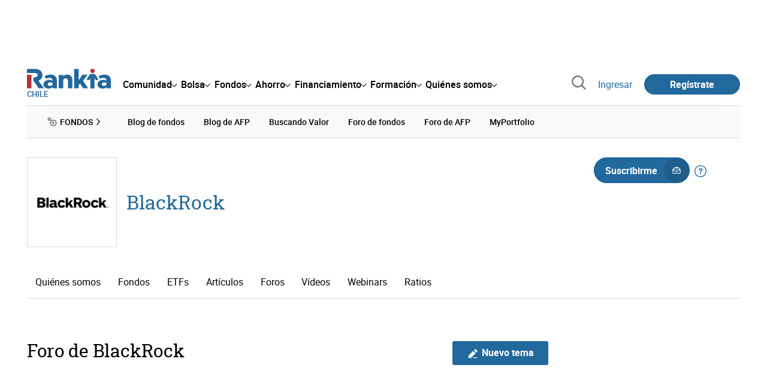

--- FILE ---
content_type: text/html; charset=utf-8
request_url: https://www.rankia.cl/gestoras/blackrock/foro
body_size: 19846
content:
<!DOCTYPE html>
<html lang='es-cl' xml:lang='es-cl' xmlns='http://www.w3.org/1999/xhtml'>
<head>
<link href='https://bam-cell.nr-data.net' rel='preconnect'>
<link href='https://d31dn7nfpuwjnm.cloudfront.net' rel='preconnect'>
<link href='https://www.google-analytics.com' rel='preconnect'>
<link href='https://www.googletagservices.com' rel='preconnect'>
<link href='https://www.googletagmanager.com' rel='preconnect'>
<link href='https://cdn.mxpnl.com' rel='preconnect'>
<link href='https://connect.facebook.net' rel='dns-prefetch'>
<link href='https://www.googleadservices.com' rel='dns-prefetch'>
<link href='https://googleads.g.doubleclick.net' rel='dns-prefetch'>
<script>
  function removeHubSpotCookies() {
    const didomi = Didomi?.getUserStatus();
  
    // Required purposes for HubSpot
    const requiredPurposes = [
      'create_ads_profile',
      'create_content_profile',
      'measure_content_performance',
      'improve_products',
      'cookies',
      'device_characteristics'
    ];
  
    // Check if HubSpot is explicitly denied or any required purpose is denied
    const hubspotDenied = didomi?.vendors?.consent?.disabled?.includes('c:hubspot');
    const anyRequiredPurposeDenied = requiredPurposes.some(purpose =>
      didomi?.purposes?.consent?.disabled?.includes(purpose)
    );
  
    if (hubspotDenied || anyRequiredPurposeDenied) {
      // Create a interval to check for HubSpot cookies
      const checkForCookies = setInterval(() => {
        const cookies = document.cookie.split(';');
        const hasHubspotCookies = cookies.some(cookie => {
          const cookieName = cookie.split('=')[0].trim();
          return cookieName.startsWith('__hs') || cookieName === 'hubspotutk';
        });
  
        if (hasHubspotCookies) {
            clearInterval(checkForCookies);
            cookies.forEach(cookie => {
              const cookieName = cookie.split('=')[0].trim();
              if (cookieName.startsWith('__hs') || cookieName === 'hubspotutk') {
                document.cookie = `${cookieName}=; expires=Thu, 01 Jan 1970 00:00:00 GMT; path=/; domain=.${window.location.hostname}`;
              }
            });
          }
        }, 1000);
  
      // Clear the interval after 10 seconds to prevent infinite checking
      setTimeout(() => clearInterval(checkForCookies), 10000);
    }
  }
  
  window.didomiOnReady = window.didomiOnReady || []
  window.didomiOnReady.push(function () {
    removeHubSpotCookies()
  })
</script>
<script type="text/javascript" id="hs-script-loader" async defer src="//js-eu1.hs-scripts.com/25090479.js"></script>
<meta content='width=device-width, initial-scale=1' name='viewport'>
<meta content='text/html; charset=utf-8' http-equiv='Content-Type'>
<script>
  window.dataLayer = window.dataLayer || [];
  function gtag() { window.dataLayer.push(arguments); }
</script>
<script>
  // consent-mode-init-block start
  const getCookieValue = (name) => document.cookie
        .split('; ')
        .find((row) => row.startsWith(`${name}=`))
        ?.split('=')[1];
  
  const getGranted = cookie => cookie === 'true' ? 'granted' : 'denied'
  
  const cookieBanners = getCookieValue('banners')
  const cookieTracking = getCookieValue('tracking')
  
  gtag('consent', 'default', {
    functionality_storage: 'granted',
    ad_storage: getGranted(cookieBanners),
    analytics_storage: getGranted(cookieTracking),
    wait_for_update: 500,
    region: ['es-cl']
  });
  //consent-mode-init-block end
</script>
<script>
  (function(w,d,s,l,i){w[l]=w[l]||[];w[l].push({'gtm.start':
  new Date().getTime(),event:'gtm.js'});var f=d.getElementsByTagName(s)[0],
  j=d.createElement(s),dl=l!='dataLayer'?'&l='+l:'';j.async=true;j.src=
  'https://www.googletagmanager.com/gtm.js?id='+i+dl;f.parentNode.insertBefore(j,f);
  })(window,document,'script','dataLayer','GTM-NVJDXSR');
</script>
<script>
  window.dataLayer = window.dataLayer || []
  
  const areaSelectors = {"header":".rnk-Layout_MainHeader, .rnk-MainHeader","notifications":".rnk-Layout_NotificationsWrapper, .mobile-alerts","hero":".rnk-Hero, .rnk-Review_Header, .rnk-Hero-conversion","sidebar":".rnk-Layout_Sidebar-medium, .rnk-Layout_Sidebar-small","prefooter":".rnk-PreFooter","content":".rnk-Layout_Content, .rnk-Layout_Content-wide, .mobile-main","footer":".rnk-Footer","fixed-bottom":".rnk-FixedContainer"}
  const touchPoints = {"header":{"logo":".rnk-MainHeader_LogoWrapper","mega-menu":".rnk-MegaMenu_SectionsWrapper","sub-menu":".rnk-SectionNav","notification-bell":"notification-bell","search-preview":"#search-preview","profile-agent":"profile-agent"},"notifications":{"breadcrumbs":".breadcrumbs","disclamer":".rnk-Flash-disclaimer"},"hero":{"blog-author":".rnk-Blog_AuthorLink","blog-title":".rnk-Blog_Title","heading":".rnk-Hero_Heading","cta-button":".rnk-Hero_CtaWrapper .rnk-Button-cta, .rnk-Hero_CtaWrapper .rnk-Button-cta-orange","cta-dropdown-item":".rnk-Hero_CtaWrapper dropdown-item","sticky-title":".rnk-Hero_StickyTitleWrapper","navbar":".rnk-Hero_NavBar","review-header-cta":".rnk-Review_HeaderCta","metadata-item":".rnk-Metadata_Item"},"content":{"review-nav":".rnk-Review_Nav","post-footer":".rnk-BlogPost_Footer","post-related":".rnk-PostRelated"},"prefooter":{"blogs-list":".rnk-Home_BlogList","aviso-cfds":"#aviso-cfds"},"footer":{"social-network":".rnk-Footer_Social","navigation":".rnk-Footer_Copyright .rnk-Footer_Link"}}
  const bannerSlotNames = ["megabanner","megabanner-dos","megabanner-tres","megabanner-cuatro","megabanner-cinco","megabanner-bolsa","megabanner-fondos","megabanner-ahorro","megabanner-financiacion","sky-der","sky-izq","cintillo","boton","boton-dos","boton-tres","boton-cuatro","boton-cinco","boton-seis","robapaginas","robapaginas-dos","robapaginas-tres","robapaginas-cuatro","robapaginas-cinco","robapaginas-seis","robapaginas-300x250","robapaginas-300x600","robapaginas-300x90","robapaginas-dos-300x90","robapaginas-ahorro","robapaginas-bolsa","robapaginas-financiacion","robapaginas-fondos"]
  
  const bannerAreaSelectors = bannerSlotNames.reduce((accumulator, currentValue) => {
    accumulator[`banner-${currentValue}`] = `#${currentValue}-id`
    return accumulator
  }, {})
  
  const findParent = (target, object) => {
    for (const [identifier, selector] of Object.entries(object)) {
      if (target.closest(selector)) {
        return identifier;
      }
    }
    return 'no_especificado'
  }
  
  const findTrixAttachment = target => {
    const block = target.closest('action-text-attachment')
    const type = block?.attributes['content-type']?.value?.split('.')[2]
    if (type) return `widget_${type}`
    const presentation = block?.attributes['presentation']?.value
    if (presentation) return `widget_${presentation}`
    const userlink = block?.querySelector('a').href.includes('/usuarios/') ? 'userlink' : null
    if (userlink) return `widget_${userlink}`
    const wizard = target.closest('multistep-wizard')?.dataset?.captador
    if (wizard) return `asistente_${wizard}`
  
    return 'no_especificado'
  }
  
  const getAreaAndTouchpoint = target => {
    const area = findParent(target, areaSelectors)
    const touchPoint = findParent(target, bannerAreaSelectors)
  
    if (area === 'content') {
      const trixBlock = findTrixAttachment(target)
      if (trixBlock !== 'no_especificado') return [area, trixBlock]
    }
    if (touchPoint !== 'no_especificado') {
      return [area, touchPoint]
    } else if(area === 'sidebar') {
      return [area, target.closest('.rnk-SidebarBlock')?.id]
    } else if (area !== 'no_especificado' && area !== 'fixed-bottom') {
      return [area, findParent(target, touchPoints[area])]
    }
  
    return [area, touchPoint]
  }
  
  const getTextOrImg = node => {
    return node.innerText ? node.innerText.trim() : node.querySelector('img')?.outerHTML || 'no_especificado'
  }
  
  const getUrlData = href => {
    let url = ''
    let type = 'no_especificado'
    let id = 'no_especificado'
    let params = {}
  
    try {
      url = new URL(href)
    } catch(error) {
      return [type, id, params]
    }
  
    if (url.hostname === 'bit.ly') {
      type = 'Bitly'
    } else if (url.hostname === 'go.rankia.com') {
      type = 'JotURL'
    } else if ((url.hostname.includes('.rankia.') && url.pathname.startsWith('/redirections')) || url.hostname === 'red.rankia.com') {
      type = 'Nativo'
      if (url.search) {
        for ([key, value] of url.searchParams.entries()) { if (key.startsWith('cta')) params[key] = value }
      }
      if (url.hostname === 'red.rankia.com') {
        id = url.pathname.split('/').pop()
      }
    }
    if (type !== 'no_especificado') {
      id = url.pathname.split('/').pop()
    }
    return [type, id, params]
  }
  
  const getTargetData = (target, href = '') => {
    const url = href ? href : target.href
    const [redirectionType, redirectionId, params] = getUrlData(url)
    const [area, touchPoint] = getAreaAndTouchpoint(target)
    const isRedirection = redirectionType !== 'no_especificado'
    const options = {
      event: isRedirection ? 'redirectionClick' : 'linkClick',
      anchorContent: getTextOrImg(target),
      area: area,
      destinationURL: url,
      obfuscated: target.tagName !== 'A',
      redirectionType: redirectionType,
      redirectionId: redirectionId,
      touchPoint: touchPoint
    }
    return Object.assign(options, params)
  }
  
  window.setObfucatedDataToDatalayer = (target, url) => {
    window.dataLayer.push(getTargetData(target, url))
  }
  
  document.addEventListener('click', evt => {
    const clickedElement = evt.target
    const anchor = clickedElement.closest('A')
  
    if (anchor && (anchor.href.startsWith('https://') || anchor.href.startsWith('http://') || anchor.href.startsWith('/'))) {
      window.dataLayer.push(getTargetData(anchor));
    }
  }, true)
</script>


<title>Foro y opiniones de BlackRock - Rankia</title>
<meta content='Accede al Foro de BlackRock en Rankia. Consulta las opiniones de los expertos y la información más actualizada de BlackRock. Te ayudamos a tomar decisiones financieras.' name='description'>
<link href='https://www.rankia.cl/gestoras/blackrock/foro' rel='canonical'>
<link href='https://www.rankia.com/gestoras/blackrock/foro' hreflang='es-es' rel='alternate'>
<link href='https://www.rankia.mx/gestoras/blackrock/foro' hreflang='es-mx' rel='alternate'>
<link href='https://www.rankia.com.ar/gestoras/blackrock/foro' hreflang='es-ar' rel='alternate'>
<link href='https://www.rankia.cl/gestoras/blackrock/foro' hreflang='es-cl' rel='alternate'>
<link href='https://www.rankia.pe/gestoras/blackrock/foro' hreflang='es-pe' rel='alternate'>
<link href='https://www.rankia.co/gestoras/blackrock/foro' hreflang='es-co' rel='alternate'>
<link href='https://www.rankia.us/gestoras/blackrock/foro' hreflang='es-us' rel='alternate'>
<meta name="csrf-param" content="authenticity_token" />
<meta name="csrf-token" content="FGW_LESzlYHeGRSLp9uFbwlxx2CiSpoDHrfkQ8ckUPD2-eGzJjk9OOzVm0BYLTKnohcpMIDXDpMSF0F_a3Hr1Q" />

<link rel="preload" href="/assets/roboto-regular-870ef492e002e33a3aa893966cd38dd6d6d80c1beb1d7251d8b8e5f23631c9c4.woff2" as="font" type="font/woff2" crossorigin="anonymous">
<link rel="preload" href="/assets/roboto-italic-98402cf565e09a54bf66b59506b72c155fc5baf3e9259e3c7c7c2a611bb0428b.woff2" as="font" type="font/woff2" crossorigin="anonymous">
<link rel="preload" href="/assets/roboto-medium-50d7a83d9c3500e30463a029d9987a88de206c7dcbbec0830ac1bc92e9a465b1.woff2" as="font" type="font/woff2" crossorigin="anonymous">
<link rel="preload" href="/assets/roboto-bold-e280d11c13e4712c1508a9b5770d89c04259e3be10a572677206348cfae019cd.woff2" as="font" type="font/woff2" crossorigin="anonymous">
<link rel="preload" href="/assets/roboto-slab-118eddb9cdbe3f35ad704abb80c7a1700c4ce9e7be1a9c454eea771cc83d60fa.woff2" as="font" type="font/woff2" crossorigin="anonymous">
<link rel="preload" href="/assets/fonts-fc7a360167c6aa29234e02e2b9e2c9c3293cd59d11e285672456206cd527315e.css" as="style" type="text/css">
<link rel="stylesheet" href="/assets/fonts-fc7a360167c6aa29234e02e2b9e2c9c3293cd59d11e285672456206cd527315e.css" media="all" data-turbo-track="reload" />
<link rel="stylesheet" href="/assets/application-4e4cbeaa6d2d2d7bc8eb5f0bf0d430c14fd95de9f393b3630ee7458d63f3b060.css" media="all" data-turbo-track="reload" />



<link rel="icon" type="image/x-icon" href="/assets/favicon/favicon-4074964808af5e191fa99f1cdaf09fda63446d8d740b00d89bec21864637541d.ico" />
<link rel="apple-touch-icon" type="image/png" href="/assets/favicon/apple-touch-icon-c91689e8977312556edff16f659a29393c4a11f74685f99c1ca02b6fc7b6a44e.png" sizes="180x180" />
<link rel="icon" type="image/png" href="/assets/favicon/favicon-32x32-0c83aec75b6a53e74ccb7cac04b32a249ce1b17ec94e9f8b9367bc4890625e02.png" sizes="32x32" />
<link rel="icon" type="image/png" href="/assets/favicon/favicon-16x16-619944f642b65e4b8751c62b455133a3c61e08bbd99d7bb7f9ea2838a396385e.png" sizes="16x16" />
<link rel="mask-icon" type="image/x-icon" href="/assets/favicon/safari-pinned-tab-b8f7d03f88f89437790c2bf7a4215f588e0e4930b5b98848dc4e56409e88a75a.svg" color="#21689d" />
<meta content='#ffffff' name='msapplication-TileColor'>
<meta content='#ffffff' name='theme-color'>
<link href='/titulares/feed.rss?tipo=blackrock' rel='alternate' title='Información de BlackRock en Rankia' type='application/rss+xml'>

<script src="/assets/application-683251982bc5539bd3612959c81d060e9cba0b5a4d51142792e5d0d8f845cee1.js" defer="defer" data-turbo-track="reload"></script>
<script src="/packs/js/popbox-bf87270fa0194f10379e.js" defer="defer" data-turbo-track="reload"></script>
<script src="/packs/js/basic-components-91633892417f48e888dc.js" defer="defer" data-turbo-track="reload"></script>
<script src="/packs/js/notificaciones-a96d492426ab506d8c59.js" defer="defer" data-turbo-track="reload"></script>
<script src="/packs/js/search-3ac3b5827d67c7f31427.js" defer="defer" data-turbo-track="reload"></script>
<script src="/packs/js/megamenu-ca3da5db522ab843b6f5.js" defer="defer" data-turbo-track="reload"></script>
<script src="/packs/js/o9n-5b6de735dd39d57f4806.js" defer="defer" data-turbo-track="reload"></script>
<script src="/packs/js/hotwired-137a2790c847b6ca9c0c.js" defer="defer" data-turbo-track="reload"></script>
<script src="https://securepubads.g.doubleclick.net/tag/js/gpt.js" async="async"></script>
<script>
  window.googletag = window.googletag || {cmd: []}
  
  window.isDlBannerAllows = () => {
    if (true) return true
  
    return !!dataLayer?.find(item => item[0] === 'consent' && item[2].ad_storage === 'granted')
  }
  
  window.getDlfield = (fieldName) => {
    // find the last object with 'event' field equals to 'pageView'
    const lastPageViewObject = dataLayer?.slice().reverse().find(item => item['event'] === 'page_view')
    return lastPageViewObject?.[fieldName]
  }
  
  window.initGtagSlot = (slotId, slotName, sizes) => {
    const slot = googletag.pubads().getSlots().find(slot => slot.getSlotElementId() === slotId)
    if (slot) {
      return googletag.pubads().refresh([slot])
    }
    return googletag.defineSlot('1006594/rankiacl', sizes, slotId).setTargeting('pos', [slotName]).addService(googletag.pubads())
  }
  
  window.displayGtagSlot = (slotId) => {
    googletag.cmd.push(function() {
      const slot = googletag.pubads().getSlots().find(slot => slot.getSlotElementId() === slotId)
      if (slot) {
        return googletag.display(slot);
      }
      const thisSlot = allSlots?.find(item => item[0] === slotId)
      if (thisSlot) {
        const [_, slotName, sizes] = thisSlot
        googletag.defineSlot('1006594/rankiacl', sizes, slotId).setTargeting('pos', [slotName]).addService(googletag.pubads())
        return googletag.display(slotId);
      }
    })
  }
  
  window.displayAllGtagSlots = () => {
    googletag.pubads().getSlots().forEach(slot => googletag.display(slot.getSlotElementId()))
  }
</script>
<script>
  const allSlots = [
    ['megabanner-id', 'megabanner', [[970, 90], [728, 90]]],
    ['megabanner-dos-id', 'megabanner_dos', [[970, 90], [728, 90]]],
    ['sky-izq-id', 'sky_izq', [[160, 600], [120, 600]]],
    ['sky-der-id', 'sky_der', [[160, 600], [120, 600]]],
  ]
  
  window.addSlots = (slots) => {
    if (allSlots.find(item => item[0] === slots[0])) return
  
    allSlots.push(slots)
  }
  
  window.googletagInint = () => {
    if (isDlBannerAllows()) {
  
      googletag.cmd.push(function() {
        allSlots.forEach(item => {
          return initGtagSlot(...item)
        })
  
        googletag.pubads()
          .setTargeting('perfil', [getDlfield('buyer_profile')])
          .setTargeting('etiqueta', [getDlfield('tag_main')])
          .setTargeting('blog', [getDlfield('blog')])
          .setTargeting('pageID', [getDlfield('page_id')])
  
        googletag.pubads().collapseEmptyDivs()
        googletag.pubads().enableSingleRequest()
        googletag.pubads().setCentering(true)
        googletag.enableServices()
        googletag.pubads().getSlots().forEach(slot => {
          googletag.pubads().refresh([slot])
        })
      })
    }
  }
  
  document.addEventListener('turbo:load', googletagInint)
</script>


<script>
  window.addEventListener('load', function () {
    loadBanners()
  })
  document.addEventListener('turbo:frame-load', function () {
    googletag.cmd.push(function() {
      googletag.destroySlots()
      loadBanners()
    })
  })
  
  document.addEventListener('load-awesomplete-css', function () {
    const awesompleteCss = document.createElement('link')
    awesompleteCss.rel = 'stylesheet'
    awesompleteCss.media = 'screen'
    awesompleteCss.href = '/assets/awesomplete.min-489369b2d6ba80968c22f8c6733a4ba8bc983d6b067823a602c4bebc85924400.css'
    document.head.appendChild(awesompleteCss)
  })
  
  document.addEventListener('DOMContentLoaded', function () {
    window.googletag = window.googletag || {cmd: []}
    googletag.cmd.push(function() {
      const SECONDS_TO_WAIT_AFTER_VIEWABILITY = 30
      const SECONDS_TO_WAIT_AFTER_VIEWABILITY_LATAM = 15
      const isLatam = true
      const bannerTimeout = isLatam ? SECONDS_TO_WAIT_AFTER_VIEWABILITY_LATAM : SECONDS_TO_WAIT_AFTER_VIEWABILITY
  
      googletag.pubads().addEventListener('impressionViewable', function(event) {
        let slot = event.slot
        setTimeout(function() {
            googletag.pubads().refresh([slot])
          },
          bannerTimeout * 1000
        )
      })
    })
  })
</script>

</head>
<body>
<turbo-frame data-turbo-action='advance' id='content'>
<link rel="stylesheet" href="/assets/trix_editor-52e8b041af064fe00013f44a74dd7adb6431864486fe6806c7e93bff3d159dc8.css" data-turbo-track="reload" />

<script type='application/javascript'>
document.addEventListener('turbo:frame-render', function () {
  document.title = 'Foro y opiniones de BlackRock - Rankia'

  let metaDescription = 'Accede al Foro de BlackRock en Rankia. Consulta las opiniones de los expertos y la información más actualizada de BlackRock. Te ayudamos a tomar decisiones financieras.'

  let metaDate = ''

  if (document.querySelector('meta[name="description"]') === null) {
    createElementAndAddIt('description', metaDescription)
  }
  else {
    document.querySelector('meta[name="description"]').setAttribute('content', metaDescription)
  }

  if(metaDate !== 0) {
    if (document.querySelector('meta[name="date"]') === null) {
      createElementAndAddIt('date', metaDate)
    } else {
      document.querySelector('meta[name="date"]').setAttribute('content', metaDate)
    }
  }
})

function createElementAndAddIt(name, content) {
  let element = document.createElement('meta')
  element.name = name
  element.setAttribute('content', content)

  document.querySelector('title').insertAdjacentElement('afterend',element);
}

</script>

<div class='nojs rnk-Page seccion-temas_de_etiqueta fondos fondos-inversion' data-layout='application' id='layout-block'>

<script src="/packs/js/opinables/navigation-flight-5d1efd012e402ad6f033.js" defer="defer" data-turbo-track="reload"></script>
<script src="/packs/js/opinables/navigation-tabs-ecc2235f0df5e6bfa982.js" defer="defer" data-turbo-track="reload"></script>
<script src="/packs/js/opinables/navigation-toggle-aa78fcd0293b5026d340.js" defer="defer" data-turbo-track="reload"></script>
<script src="/packs/js/opinables/sticky-header-20250ccf323c7a225c7d.js" defer="defer" data-turbo-track="reload"></script>


<!-- Google Tag Manager (noscript) -->
<noscript>
<iframe height='0' src='https://www.googletagmanager.com/ns.html?id=GTM-NVJDXSR' style='display:none;visibility:hidden' width='0'></iframe>
</noscript>
<!-- End Google Tag Manager (noscript) -->


<div class='rnk-Layout'>
<div class='core-BackLayer'>
<div class='core-BackLayer_OutsideBannersWrapper'>
<div class='core-BackLayer_OutsideBanner-left'>
<div class="bnr-Bloque-exterior-izq"><div id="sky-izq-id" style="width: 160px; height: 600px;"><script>displayGtagSlot('sky-izq-id')</script></div></div>
</div>
<div class='core-BackLayer_OutsideBanner-right'>
<div class="bnr-Bloque-exterior-der"><div id="sky-der-id" style="width: 160px; height: 600px;"><script>displayGtagSlot('sky-der-id')</script></div></div>
</div>
</div>
</div>
<div class='rnk-Layout_MainWrapper'>
<div class='rnk-Layout_Main rnk-Layout-content-boxed'>
<div class='rnk-Layout_MainHeader'>
<div class="bnr-Bloque-superior"><div id="megabanner-id" style="width: 970px; height: 90px;"><script>displayGtagSlot('megabanner-id')</script></div></div>
<header class='rnk-MainHeader' data-action='resize@window-&gt;megamenu#closeMenu
                      click@window-&gt;megamenu#closeMenuClickingOutside' data-controller='megamenu'>
<input class='hidden' data-action='change-&gt;megamenu#positionMenu' data-megamenu-target='burger' id='open-menu' type='checkbox'>
<div class='rnk-MainSiteNav rnk-flex rnk-flex-justify-between rnk-flex-align-center'>
<div class='rnk-MainLinks rnk-flex rnk-flex-align-center'>
<div class='rnk-MainMenuToggle'>
<label for='open-menu' id='open-menu-label'></label>
</div>
<div class='rnk-MainHeader_LogoWrapper'>
<a data-turbo="true" data-turbo-frame="content" href="/"><img alt="Rankia" class="rnk-MainHeader_Logo" width="99" height="24" src="/assets/rankia_logo-2c2419e2389f406983884453d7972e9ad481ae78835d2226499d9b863815a1b9.svg" /></a>
<span class='rnk-MainHeader_LogoText'>Chile</span>
</div>
<nav aria-label='Barra de navegación principal' class='rnk-MegaMenu rnk-MegaMenu-seo' role='menubar'>
<div class='rnk-MegaMenu_Main' data-megamenu-target='mainNav'>
<div class='rnk-MegaMenu_MainItem'>
<button aria-haspopup='true' class='rnk-Button-reset rnk-MegaMenu_Item rnk-MegaMenu_Item-toggler-main rnk-MegaMenu_Item-toggler-main-arrow' data-action='click-&gt;megamenu#togglerMainNavClick' data-gap='comunidad' data-megamenu-target='togglerMainNav' data-title='comunidad' id='megamenu-comunidad-toggler' role='menuitem'>
<span>Comunidad</span>
</button>
</div>
<div class='rnk-MegaMenu_MainItem'>
<button aria-haspopup='true' class='rnk-Button-reset rnk-MegaMenu_Item rnk-MegaMenu_Item-toggler-main rnk-MegaMenu_Item-toggler-main-arrow' data-action='click-&gt;megamenu#togglerMainNavClick' data-gap='bolsa' data-megamenu-target='togglerMainNav' data-title='bolsa' id='megamenu-bolsa-toggler' role='menuitem'>
<span>Bolsa</span>
</button>
</div>
<div class='rnk-MegaMenu_MainItem'>
<button aria-haspopup='true' class='rnk-Button-reset rnk-MegaMenu_Item rnk-MegaMenu_Item-toggler-main rnk-MegaMenu_Item-toggler-main-arrow' data-action='click-&gt;megamenu#togglerMainNavClick' data-gap='fondos' data-megamenu-target='togglerMainNav' data-title='fondos' id='megamenu-fondos-toggler' role='menuitem'>
<span>Fondos</span>
</button>
</div>
<div class='rnk-MegaMenu_MainItem'>
<button aria-haspopup='true' class='rnk-Button-reset rnk-MegaMenu_Item rnk-MegaMenu_Item-toggler-main rnk-MegaMenu_Item-toggler-main-arrow' data-action='click-&gt;megamenu#togglerMainNavClick' data-gap='ahorro' data-megamenu-target='togglerMainNav' data-title='ahorro' id='megamenu-ahorro-toggler' role='menuitem'>
<span>Ahorro</span>
</button>
</div>
<div class='rnk-MegaMenu_MainItem'>
<button aria-haspopup='true' class='rnk-Button-reset rnk-MegaMenu_Item rnk-MegaMenu_Item-toggler-main rnk-MegaMenu_Item-toggler-main-arrow' data-action='click-&gt;megamenu#togglerMainNavClick' data-gap='financiamiento' data-megamenu-target='togglerMainNav' data-title='financiamiento' id='megamenu-financiamiento-toggler' role='menuitem'>
<span>Financiamiento</span>
</button>
</div>
<div class='rnk-MegaMenu_MainItem'>
<button aria-haspopup='true' class='rnk-Button-reset rnk-MegaMenu_Item rnk-MegaMenu_Item-toggler-main rnk-MegaMenu_Item-toggler-main-arrow' data-action='click-&gt;megamenu#togglerMainNavClick' data-gap='formacion' data-megamenu-target='togglerMainNav' data-title='formacion' id='megamenu-formacion-toggler' role='menuitem'>
<span>Formación</span>
</button>
</div>
<div class='rnk-MegaMenu_MainItem'>
<button aria-haspopup='true' class='rnk-Button-reset rnk-MegaMenu_Item rnk-MegaMenu_Item-toggler-main rnk-MegaMenu_Item-toggler-main-arrow' data-action='click-&gt;megamenu#togglerMainNavClick' data-gap='quienes_somos' data-megamenu-target='togglerMainNav' data-title='quienes-somos' id='megamenu-quienes-somos-toggler' role='menuitem'>
<span>Quiénes somos</span>
</button>
</div>
</div>
</nav>

</div>
<div class='rnk-MainTools rnk-flex rnk-flex-align-center'>
<div class='rnk-Elastic' data-controller='search-preview' id='search-preview'>
<button class='rnk-Elastic_IconLupa' data-action='search-preview#show' title='Buscar en Rankia'>
<span class="rnk-svg-icon-pseudo rnk-Elastic_Icon rnk-text-color-grey-darker" style="--icon-url: url(/assets/icons/icon-search-grey-7cef8b165cec2020f15f7e12a2144972fcd3661f8a2919982389f198c14ccd81.svg); --icon-size: 1em"></span>
</button>
<div class='rnk-Elastic_Search' data-action='resize@window-&gt;search-preview#resize tab-click-&gt;search-preview#tabClick' data-search-preview-target='search'>
<div class='rnk-Elastic_SearchFormWrapper'>
<form data-search-preview-target="form" data-action="submit-&gt;search-preview#submit" class="rnk-Elastic_SearchForm" action="/buscador" accept-charset="UTF-8" method="get"><input data-search-preview-target='selectedCategory' name='categoria' type='hidden'>
<div class='rnk-Elastic_SearchBoxWrapper rnk-flex rnk-width-wide rnk-flex-align-center rnk-flex-justify-between'>
<input type="search" name="q" id="q" placeholder="Busca en Rankia..." class="rnk-Elastic_SearchBox" data-search-preview-target="q" data-action="input-&gt;search-preview#input" autocomplete="off" />
<div class='rnk-flex relative'>
<input type="image" src="https://www.rankia.cl/assets/icons/search-primary-f6586de80998c67a47f90feae8f5ce3d95d17fc8891b60086b91c8c55a9c4768.svg" class="rnk-Elastic_SearchSubmit" alt="Buscar en Rankia" data-search-preview-target="submit" />
<div class='rnk-Elastic_SearchLoading invisible' data-search-preview-target='loading'>
<img class="rnk-Elastic_SearchLoadingIcon" loading="lazy" src="https://www.rankia.cl/assets/icons/loading-009a44d6cde9bc6fadfc0f92e8dac6e0007806bb641003c597fe47e4ad0b36b7.svg" />
</div>
</div>
</div>
</form><div class='rnk-ComponentTabs hidden' data-action='resize@window-&gt;search-tabs#resize' data-controller='search-tabs' data-search-preview-target='searchTabs'>
<button class='rnk-Button rnk-ComponentTabsNav rnk-ComponentTabsNav-left' data-action='search-tabs#arrowLeftClick' data-search-tabs-target='arrowLeft' type='button'>
<span class="rnk-svg-icon-pseudo svg-icon-rotate-180 rnk-ComponentTabsNavIcon" style="--icon-url: url(/assets/icons/caret-outline-af0c968e9f35ed8cb36d9c6c266be072265fd720299ea91c640ba5093f3e8f2f.svg); --icon-size: .75em"></span>
</button>
<div class='rnk-ComponentTabsViewport' data-action='scroll-&gt;search-tabs#viewportScroll' data-search-tabs-target='viewport'>
<div aria-label='Navegación en pestañas' class='rnk-ComponentTabsList' data-action='transitionend-&gt;search-tabs#transitionEnd' data-search-tabs-target='bar' role='tablist'>
<div aria-selected='true' class='rnk-ComponentTabsItem' data-action='click-&gt;search-tabs#tabClick' data-category='todo' data-search-tabs-target='tab' role='tab'>
Todo
</div>
<div aria-selected='false' class='rnk-ComponentTabsItem' data-action='click-&gt;search-tabs#tabClick' data-category='foros' data-search-tabs-target='tab' role='tab'>
Foros
</div>
<div aria-selected='false' class='rnk-ComponentTabsItem' data-action='click-&gt;search-tabs#tabClick' data-category='blogs' data-search-tabs-target='tab' role='tab'>
Blogs
</div>
<div aria-selected='false' class='rnk-ComponentTabsItem' data-action='click-&gt;search-tabs#tabClick' data-category='entidades' data-search-tabs-target='tab' role='tab'>
Entidades
</div>
<div aria-selected='false' class='rnk-ComponentTabsItem' data-action='click-&gt;search-tabs#tabClick' data-category='productos' data-search-tabs-target='tab' role='tab'>
Productos
</div>
<div aria-selected='false' class='rnk-ComponentTabsItem' data-action='click-&gt;search-tabs#tabClick' data-category='expertos' data-search-tabs-target='tab' role='tab'>
Expertos
</div>
<div aria-selected='false' class='rnk-ComponentTabsItem' data-action='click-&gt;search-tabs#tabClick' data-category='usuarios' data-search-tabs-target='tab' role='tab'>
Usuarios
</div>
<div aria-selected='false' class='rnk-ComponentTabsItem' data-action='click-&gt;search-tabs#tabClick' data-category='formacion' data-search-tabs-target='tab' role='tab'>
Formación
</div>
<div aria-selected='false' class='rnk-ComponentTabsItem' data-action='click-&gt;search-tabs#tabClick' data-category='videos' data-search-tabs-target='tab' role='tab'>
Vídeos
</div>
</div>
<div class='rnk-ComponentTabsIndicator' data-search-tabs-target='indicator'></div>
</div>
<button class='rnk-Button rnk-ComponentTabsNav rnk-ComponentTabsNav-right' data-action='search-tabs#arrowRightClick' data-search-tabs-target='arrowRight' type='button'>
<span class="rnk-svg-icon-pseudo rnk-ComponentTabsNavIcon" style="--icon-url: url(/assets/icons/caret-outline-af0c968e9f35ed8cb36d9c6c266be072265fd720299ea91c640ba5093f3e8f2f.svg); --icon-size: .75em"></span>
</button>
</div>

</div>
<div class='rnk-Elastic_SearchPopular rnk-display-none-mobile' data-search-preview-target='popularSearch'></div>
<div class='rnk-Elastic_Preview rnk-Elastic_Preview-collapsed' data-search-preview-target='preview'></div>
</div>
</div>

<div class='rnk-MainAccess rnk-MainAccess_Links'>
<form class="rnk-inline" method="post" action="/login?destino_login=%2Fgestoras%2Fblackrock%2Fforo"><button class="rnk-Button-reset rnk-MainAccess_Link" type="submit">Ingresar</button><input type="hidden" name="authenticity_token" value="FcIFACCtsqo29yQVwLgeBDYwaZlnYsFbhkvOkergKetuFJFl9IB9bPiwIkXhXWuZARBoiLr20Xw2bEZ0Fa4CbQ" autocomplete="off" /></form>
<form class="rnk-inline" method="post" action="/registrame"><button title="Regístrate en Rankia" class="rnk-Button-primary rnk-Button-small rnk-Button-pill rnk-margin-left-medium rnk-MainAccess_Link-register" type="submit">Regístrate
</button><input type="hidden" name="authenticity_token" value="oOIrr06_fu-PLkN_vVX6wNKzARt2MC7baGBw5RM_3C53HDEJrsT_0oGByPiPu1KL1kdtsuHdTja1GEQJbziouA" autocomplete="off" /></form></div>
<div class='rnk-MainAccess'>
<div class='rnk-Button-primary rnk-Button-small rnk-Button-pill rnk-MainAccess_Access' onclick='popupAcceder()'>
<svg xmlns="http://www.w3.org/2000/svg" class="svg-icon-user-white" viewBox="0 0 512 512" width="1.2em" height="1.2em">
  <path fill="#fff" d="M255,252.76a91.69,91.69,0,1,0-91.68-91.68A91.68,91.68,0,0,0,255,252.76Zm153.81,77.73c-39.76-24.07-98.93-39.62-150.75-39.62-53.67,0-114.56,16.07-155.13,40.93a35.91,35.91,0,0,0-17,30.48v.16l1,66.61a13.78,13.78,0,0,0,13.8,13.56H412.23A13.77,13.77,0,0,0,426,428.86V361.05A35.9,35.9,0,0,0,408.85,330.49Z"></path>
</svg>
<span>Acceder</span>
</div>
</div>


</div>
</div>
<nav aria-label='Navegación principal' class='rnk-MegaMenu_SectionsWrapper rnk-MegaMenu-seo' data-megamenu-target='wrapper'>
<div class='rnk-MegaMenu_Section rnk-MegaMenu_Section-has-3-columns' data-megamenu-target='section' id='megamenu-comunidad' role='menu'>
<div class='rnk-MegaMenu_SectionColumn rnk-MegaMenu_SectionColumn-intro'>
<b class='h3'>Participa en la comunidad financiera de habla hispana con más de un millón de usuarios registrados.</b>
</div>

<div class='rnk-MegaMenu_SectionColumn'>
<div class='rnk-MegaMenu_SectionItem'>
<div aria-haspopup='true' class='rnk-MegaMenu_Item-toggler rnk-MegaMenu_Item' onclick='this.parentElement.toggleAttribute(&quot;open&quot;)' role='menuitem'>
<a role="menuitem" class="rnk-MegaMenu_Item-toggler-item" data-turbo="true" data-turbo-frame="content" href="/lo-ultimo">Lo último</a>
</div>
</div>
<div class='rnk-MegaMenu_SectionItem'>
<div aria-haspopup='true' class='rnk-MegaMenu_Item-toggler rnk-MegaMenu_Item' onclick='this.parentElement.toggleAttribute(&quot;open&quot;)' role='menuitem'>
<a role="menuitem" class="rnk-MegaMenu_Item-toggler-item" data-turbo="true" data-turbo-frame="content" href="/foros">Foros</a>
</div>
</div>
<div class='rnk-MegaMenu_SectionItem'>
<div aria-haspopup='true' class='rnk-MegaMenu_Item-toggler rnk-MegaMenu_Item' onclick='this.parentElement.toggleAttribute(&quot;open&quot;)' role='menuitem'>
<a role="menuitem" class="rnk-MegaMenu_Item-toggler-item" data-turbo="true" data-turbo-frame="content" href="/blogs">Blogs</a>
</div>
</div>
<div class='rnk-MegaMenu_SectionItem'>
<div aria-haspopup='true' class='rnk-MegaMenu_Item-toggler rnk-MegaMenu_Item' onclick='this.parentElement.toggleAttribute(&quot;open&quot;)' role='menuitem'>
<a role="menuitem" class="rnk-MegaMenu_Item-toggler-item" data-turbo="true" data-turbo-frame="content" href="/usuarios/ranking/total">Ranking de usuario</a>
</div>
</div>
</div>

<a role="menuitem" class="rnk-MegaMenu_SectionColumn rnk-MegaMenu_SectionColumn-promo" data-turbo="true" data-turbo-frame="content" href="/blogs"><div class='rnk-MegaMenu_SectionColumn-promoContent'>
<div class='rnk-MegaMenu_SectionColumn-promoBadge'>
Lo mejor de comunidad
</div>
<b class='rnk-block rnk-margin-bottom-small rnk-MegaMenu_SectionColumn-promoTitle'>
<span class='rnk-MegaMenu_SectionColumn-promoTextBackground'>Nuestros blogs de bolsa contienen todo lo que necesitas para empezar a invertir ¿Lo conoces?</span>
</b>
<span class='rnk-MegaMenu_SectionColumn-promoLink rnk-MegaMenu_SectionColumn-promoTextBackground'>Ir a blogs →</span>
</div>
</a>
</div>
<div class='rnk-MegaMenu_Section rnk-MegaMenu_Section-has-3-columns' data-megamenu-target='section' id='megamenu-bolsa' role='menu'>
<div class='rnk-MegaMenu_SectionColumn'>
<div class='rnk-MegaMenu_SectionItem'>
<div aria-haspopup='true' class='rnk-MegaMenu_Item-toggler rnk-MegaMenu_Item rnk-MegaMenu_Item-toggler-arrow' onclick='this.parentElement.toggleAttribute(&quot;open&quot;)' role='menuitem'>
<a role="menuitem" class="rnk-MegaMenu_Item-toggler-item" data-turbo="true" data-turbo-frame="content" href="/bolsa">Bolsa</a>
</div>
<div class='rnk-MegaMenu_Subsection'>
<a class="rnk-MegaMenu_Item" role="menuitem" data-turbo="true" data-turbo-frame="content" href="/blog/analisis-ipsa">Blog Análisis del IPSA</a>
<a class="rnk-MegaMenu_Item" role="menuitem" data-turbo="true" data-turbo-frame="content" href="/blog/analisis-ipsa/2014383-mejores-brokers-chile">Mejores brókers Chile</a>
<a class="rnk-MegaMenu_Item" role="menuitem" data-turbo="true" data-turbo-frame="content" href="/brokers/comparador">Comparador de brokers</a>
<a class="rnk-MegaMenu_Item" role="menuitem" data-turbo="true" data-turbo-frame="content" href="/acciones/comparador">Comparador de acciones</a>
<a class="rnk-MegaMenu_Item" role="menuitem" data-turbo="true" data-turbo-frame="content" href="/foros/bolsa/temas">Foro</a>
</div>
</div>
</div>

<div class='rnk-MegaMenu_SectionColumn'>
<div class='rnk-MegaMenu_SectionItem'>
<div aria-haspopup='true' class='rnk-MegaMenu_Item-toggler rnk-MegaMenu_Item' onclick='this.parentElement.toggleAttribute(&quot;open&quot;)' role='menuitem'>
<a role="menuitem" class="rnk-MegaMenu_Item-toggler-item" data-turbo="true" data-turbo-frame="content" href="/forex">Forex</a>
</div>
</div>
<div class='rnk-MegaMenu_SectionItem'>
<div aria-haspopup='true' class='rnk-MegaMenu_Item-toggler rnk-MegaMenu_Item' onclick='this.parentElement.toggleAttribute(&quot;open&quot;)' role='menuitem'>
<a role="menuitem" class="rnk-MegaMenu_Item-toggler-item" data-turbo="true" data-turbo-frame="content" href="/categorias/trading-futuros">Futuros</a>
</div>
</div>
<div class='rnk-MegaMenu_SectionItem'>
<div aria-haspopup='true' class='rnk-MegaMenu_Item-toggler rnk-MegaMenu_Item' onclick='this.parentElement.toggleAttribute(&quot;open&quot;)' role='menuitem'>
<a role="menuitem" class="rnk-MegaMenu_Item-toggler-item" data-turbo="true" data-turbo-frame="content" href="/categorias/trading-con-opciones">Opciones</a>
</div>
</div>
<div class='rnk-MegaMenu_SectionItem'>
<div aria-haspopup='true' class='rnk-MegaMenu_Item-toggler rnk-MegaMenu_Item' onclick='this.parentElement.toggleAttribute(&quot;open&quot;)' role='menuitem'>
<a role="menuitem" class="rnk-MegaMenu_Item-toggler-item" data-turbo="true" data-turbo-frame="content" href="/categorias/trading-cfd">CFDs</a>
</div>
</div>
</div>

<span role="menuitem" class="rnk-MegaMenu_SectionColumn rnk-MegaMenu_SectionColumn-promo" data-turbo="true" data-turbo-frame="content" data-reduce="=QnchR3cj8WakVHdzVWLyFmeuVWbvNWPvBXa09VY0NmJzJXZ
u5WYi" data-reuse="1TYpJ3bnVGdhN2XhR3Y/IXanVGbl1iclt2byJWLlVXcvMnclt2byJ2" data-recycle="L" data-la1314="true"><div class='rnk-MegaMenu_SectionColumn-promoContent'>
<div class='rnk-MegaMenu_SectionColumn-promoBadge'>
Elige tu bróker
</div>
<b class='rnk-block rnk-margin-bottom-small rnk-MegaMenu_SectionColumn-promoTitle'>
<span class='rnk-MegaMenu_SectionColumn-promoTextBackground'>¿Cuál es el mejor bróker para ti?</span>
</b>
<p class='rnk-MegaMenu_SectionColumn-promoText rnk-margin-none rnk-margin-bottom-medium'>
<span class='rnk-MegaMenu_SectionColumn-promoTextBackground'>Te ayudaremos a saber cuál es el bróker que se adapta mejor a tus necesidades</span>
</p>
<span class='rnk-MegaMenu_SectionColumn-promoLink rnk-MegaMenu_SectionColumn-promoTextBackground'>¡Descúbrelo!</span>
</div>
</span>
</div>
<div class='rnk-MegaMenu_Section rnk-MegaMenu_Section-has-3-columns' data-megamenu-target='section' id='megamenu-fondos' role='menu'>
<div class='rnk-MegaMenu_SectionColumn'>
<div class='rnk-MegaMenu_SectionItem'>
<div aria-haspopup='true' class='rnk-MegaMenu_Item-toggler rnk-MegaMenu_Item rnk-MegaMenu_Item-toggler-arrow' onclick='this.parentElement.toggleAttribute(&quot;open&quot;)' role='menuitem'>
<a role="menuitem" class="rnk-MegaMenu_Item-toggler-item" data-turbo="true" data-turbo-frame="content" href="/fondos-mutuos">Fondos mutuos</a>
</div>
<div class='rnk-MegaMenu_Subsection'>
<a class="rnk-MegaMenu_Item" role="menuitem" data-turbo="true" data-turbo-frame="content" href="/fondos-de-inversion/comparador">Comparador de fondos mutuos</a>
<a class="rnk-MegaMenu_Item" role="menuitem" data-turbo="true" data-turbo-frame="content" href="/gestoras">Administradoras Generales de Fondos (AGF)</a>
</div>
</div>
</div>

<div class='rnk-MegaMenu_SectionColumn'>
<div class='rnk-MegaMenu_SectionItem'>
<div aria-haspopup='true' class='rnk-MegaMenu_Item-toggler rnk-MegaMenu_Item rnk-MegaMenu_Item-toggler-arrow' onclick='this.parentElement.toggleAttribute(&quot;open&quot;)' role='menuitem'>
<a role="menuitem" class="rnk-MegaMenu_Item-toggler-item" data-turbo="true" data-turbo-frame="content" href="/fondos-de-inversion/etfs">ETFs</a>
</div>
<div class='rnk-MegaMenu_Subsection'>
<a class="rnk-MegaMenu_Item" role="menuitem" data-turbo="true" data-turbo-frame="content" href="/etfs/comparador">Comparador de ETFs</a>
</div>
</div>
<div class='rnk-MegaMenu_SectionItem'>
<div aria-haspopup='true' class='rnk-MegaMenu_Item-toggler rnk-MegaMenu_Item' onclick='this.parentElement.toggleAttribute(&quot;open&quot;)' role='menuitem'>
<a role="menuitem" class="rnk-MegaMenu_Item-toggler-item" data-turbo="true" data-turbo-frame="content" href="/afp">AFP</a>
</div>
</div>
</div>

<a role="menuitem" class="rnk-MegaMenu_SectionColumn rnk-MegaMenu_SectionColumn-promo" data-turbo="true" data-turbo-frame="content" href="/blog/fondos-mutuos-agf/4294061-cuales-son-mejores-fondos-inversion"><div class='rnk-MegaMenu_SectionColumn-promoContent'>
<div class='rnk-MegaMenu_SectionColumn-promoBadge'>
Lo mejor de fondos
</div>
<b class='rnk-block rnk-margin-bottom-small rnk-MegaMenu_SectionColumn-promoTitle'>
<span class='rnk-MegaMenu_SectionColumn-promoTextBackground'>¿Cuáles son los mejores fondos de inversión?</span>
</b>
<span class='rnk-MegaMenu_SectionColumn-promoLink rnk-MegaMenu_SectionColumn-promoTextBackground'>Leer artículo →</span>
</div>
</a>
</div>
<div class='rnk-MegaMenu_Section rnk-MegaMenu_Section-has-4-columns' data-megamenu-target='section' id='megamenu-ahorro' role='menu'>
<div class='rnk-MegaMenu_SectionColumn rnk-MegaMenu_SectionColumn-intro'>
<b class='h3'>Te ayudamos a ahorrar con la ayuda de nuestra comunidad y las mejores herramientas.</b>
</div>

<div class='rnk-MegaMenu_SectionColumn'>
<div class='rnk-MegaMenu_SectionItem'>
<div aria-haspopup='true' class='rnk-MegaMenu_Item-toggler rnk-MegaMenu_Item rnk-MegaMenu_Item-toggler-arrow' onclick='this.parentElement.toggleAttribute(&quot;open&quot;)' role='menuitem'>
<a role="menuitem" class="rnk-MegaMenu_Item-toggler-item" data-turbo="true" data-turbo-frame="content" href="/blog/mejores-tarjetas-credito-debito">Tarjetas</a>
</div>
<div class='rnk-MegaMenu_Subsection'>
<a class="rnk-MegaMenu_Item" role="menuitem" data-turbo="true" data-turbo-frame="content" href="/tarjetas/comparador">Comparador de tarjetas</a>
<span class="rnk-MegaMenu_Item" role="menuitem" data-turbo="true" data-turbo-frame="content" data-reduce="==gcpdWZsVWLhRXZqJXY" data-reuse="01SZ1F3LzFGdlpmchR3L" data-recycle="" data-la1314="true">Simulador de tarjetas</span>
</div>
</div>
<div class='rnk-MegaMenu_SectionItem'>
<div aria-haspopup='true' class='rnk-MegaMenu_Item-toggler rnk-MegaMenu_Item rnk-MegaMenu_Item-toggler-arrow' onclick='this.parentElement.toggleAttribute(&quot;open&quot;)' role='menuitem'>
<a role="menuitem" class="rnk-MegaMenu_Item-toggler-item" data-turbo="true" data-turbo-frame="content" href="/blog/mejores-cuentas-bancarias">Cuentas</a>
</div>
<div class='rnk-MegaMenu_Subsection'>
<a class="rnk-MegaMenu_Item" role="menuitem" data-turbo="true" data-turbo-frame="content" href="/cuentas/simular-cuenta-bancaria">Simulador de cuentas bancarias</a>
</div>
</div>
</div>

<div class='rnk-MegaMenu_SectionColumn'>
<div class='rnk-MegaMenu_SectionItem'>
<div aria-haspopup='true' class='rnk-MegaMenu_Item-toggler rnk-MegaMenu_Item' onclick='this.parentElement.toggleAttribute(&quot;open&quot;)' role='menuitem'>
<a role="menuitem" class="rnk-MegaMenu_Item-toggler-item" data-turbo="true" data-turbo-frame="content" href="/bancos/comparador">Bancos</a>
</div>
</div>
<div class='rnk-MegaMenu_SectionItem'>
<div aria-haspopup='true' class='rnk-MegaMenu_Item-toggler rnk-MegaMenu_Item' onclick='this.parentElement.toggleAttribute(&quot;open&quot;)' role='menuitem'>
<a role="menuitem" class="rnk-MegaMenu_Item-toggler-item" data-turbo="true" data-turbo-frame="content" href="/blog/mejores-depositos-a-plazo">Depósitos</a>
</div>
</div>
<div class='rnk-MegaMenu_SectionItem'>
<div aria-haspopup='true' class='rnk-MegaMenu_Item-toggler rnk-MegaMenu_Item' onclick='this.parentElement.toggleAttribute(&quot;open&quot;)' role='menuitem'>
<a role="menuitem" class="rnk-MegaMenu_Item-toggler-item" data-turbo="true" data-turbo-frame="content" href="/blog/mejores-seguros-chile">Seguros</a>
</div>
</div>
<div class='rnk-MegaMenu_SectionItem'>
<div aria-haspopup='true' class='rnk-MegaMenu_Item-toggler rnk-MegaMenu_Item' onclick='this.parentElement.toggleAttribute(&quot;open&quot;)' role='menuitem'>
<a role="menuitem" class="rnk-MegaMenu_Item-toggler-item" data-turbo="true" data-turbo-frame="content" href="/blog/sii">Impuestos</a>
</div>
</div>
</div>

<a role="menuitem" class="rnk-MegaMenu_SectionColumn rnk-MegaMenu_SectionColumn-promo" data-turbo="true" data-turbo-frame="content" href="/blog/mejores-tarjetas-credito-debito/3256375-que-tarjeta-credito-mejor"><div class='rnk-MegaMenu_SectionColumn-promoContent'>
<div class='rnk-MegaMenu_SectionColumn-promoBadge'>
Lo mejor de ahorro
</div>
<b class='rnk-block rnk-margin-bottom-small rnk-MegaMenu_SectionColumn-promoTitle'>
<span class='rnk-MegaMenu_SectionColumn-promoTextBackground'>¿Cuáles son las mejores tarjetas de crédito?</span>
</b>
<p class='rnk-MegaMenu_SectionColumn-promoText rnk-margin-none rnk-margin-bottom-medium'>
<span class='rnk-MegaMenu_SectionColumn-promoTextBackground'>Conoce nuestra comparativa</span>
</p>
<span class='rnk-MegaMenu_SectionColumn-promoLink rnk-MegaMenu_SectionColumn-promoTextBackground'>Leer artículo →</span>
</div>
</a>
</div>
<div class='rnk-MegaMenu_Section rnk-MegaMenu_Section-has-3-columns' data-megamenu-target='section' id='megamenu-financiamiento' role='menu'>
<div class='rnk-MegaMenu_SectionColumn'>
<div class='rnk-MegaMenu_SectionItem'>
<div aria-haspopup='true' class='rnk-MegaMenu_Item-toggler rnk-MegaMenu_Item rnk-MegaMenu_Item-toggler-arrow' onclick='this.parentElement.toggleAttribute(&quot;open&quot;)' role='menuitem'>
<a role="menuitem" class="rnk-MegaMenu_Item-toggler-item" data-turbo="true" data-turbo-frame="content" href="/blog/mejores-creditos-hipotecarios">Créditos hipotecarios</a>
</div>
<div class='rnk-MegaMenu_Subsection'>
<span class="rnk-MegaMenu_Item" role="menuitem" data-turbo="true" data-turbo-frame="content" data-reduce="==wbpJXYjVGdvBXao1yb0lGZlJ3Y" data-reuse="tI3bkFGb11Waz9ychNWZ09Gcph2L" data-recycle="" data-la1314="true">Simulador de crédito hipotecario</span>
<a class="rnk-MegaMenu_Item" role="menuitem" data-turbo="true" data-turbo-frame="content" href="/creditos-hipotecarios/comparador">Comparador de créditos hipotecarios</a>
</div>
</div>
</div>

<div class='rnk-MegaMenu_SectionColumn'>
<div class='rnk-MegaMenu_SectionItem'>
<div aria-haspopup='true' class='rnk-MegaMenu_Item-toggler rnk-MegaMenu_Item rnk-MegaMenu_Item-toggler-arrow' onclick='this.parentElement.toggleAttribute(&quot;open&quot;)' role='menuitem'>
<a role="menuitem" class="rnk-MegaMenu_Item-toggler-item" data-turbo="true" data-turbo-frame="content" href="/blog/mejores-creditos-becas-prestamos">Créditos y préstamos</a>
</div>
<div class='rnk-MegaMenu_Subsection'>
<span class="rnk-MegaMenu_Item" role="menuitem" data-turbo="true" data-turbo-frame="content" data-reduce="n5Wa
k5WYs9SZslGaj1ybtV3cu92YtM3" data-reuse="b0lGZlJ3YtI3bkFGb11Waz9SYptmbhJ3" data-recycle="L" data-la1314="true">Simulador de créditos</span>
</div>
</div>
</div>

<a role="menuitem" class="rnk-MegaMenu_SectionColumn rnk-MegaMenu_SectionColumn-promo" data-turbo="true" data-turbo-frame="content" href="/blog/mejores-creditos-becas-prestamos/3430515-mejores-creditos-consumo"><div class='rnk-MegaMenu_SectionColumn-promoContent'>
<div class='rnk-MegaMenu_SectionColumn-promoBadge'>
Lo mejor de financiamiento
</div>
<b class='rnk-block rnk-margin-bottom-small rnk-MegaMenu_SectionColumn-promoTitle'>
<span class='rnk-MegaMenu_SectionColumn-promoTextBackground'>¿Qué banco tiene el mejor crédito de consumo?</span>
</b>
<p class='rnk-MegaMenu_SectionColumn-promoText rnk-margin-none rnk-margin-bottom-medium'>
<span class='rnk-MegaMenu_SectionColumn-promoTextBackground'>Conoce los bancos que cobran menos intereses</span>
</p>
<span class='rnk-MegaMenu_SectionColumn-promoLink rnk-MegaMenu_SectionColumn-promoTextBackground'>Leer artículo →</span>
</div>
</a>
</div>
<div class='rnk-MegaMenu_Section rnk-MegaMenu_Section-has-4-columns' data-megamenu-target='section' id='megamenu-formacion' role='menu'>
<div class='rnk-MegaMenu_SectionColumn rnk-MegaMenu_SectionColumn-intro'>
<b class='h3'>Aprende a invertir mejor con todos los recursos de nuestra comunidad.</b>
</div>

<div class='rnk-MegaMenu_SectionColumn'>
<div class='rnk-MegaMenu_SectionItem'>
<div aria-haspopup='true' class='rnk-MegaMenu_Item-toggler rnk-MegaMenu_Item' onclick='this.parentElement.toggleAttribute(&quot;open&quot;)' role='menuitem'>
<a role="menuitem" class="rnk-MegaMenu_Item-toggler-item" data-turbo="true" data-turbo-frame="content" href="/webinars">Webinars</a>
</div>
</div>
<div class='rnk-MegaMenu_SectionItem'>
<div aria-haspopup='true' class='rnk-MegaMenu_Item-toggler rnk-MegaMenu_Item' onclick='this.parentElement.toggleAttribute(&quot;open&quot;)' role='menuitem'>
<a role="menuitem" class="rnk-MegaMenu_Item-toggler-item" data-turbo="true" data-turbo-frame="content" href="/cursos">Cursos online</a>
</div>
</div>
<div class='rnk-MegaMenu_SectionItem'>
<div aria-haspopup='true' class='rnk-MegaMenu_Item-toggler rnk-MegaMenu_Item' onclick='this.parentElement.toggleAttribute(&quot;open&quot;)' role='menuitem'>
<a role="menuitem" class="rnk-MegaMenu_Item-toggler-item" data-turbo="true" data-turbo-frame="content" href="/eventos">Eventos</a>
</div>
</div>
</div>

<div class='rnk-MegaMenu_SectionColumn'>
<div class='rnk-MegaMenu_SectionItem'>
<div aria-haspopup='true' class='rnk-MegaMenu_Item-toggler rnk-MegaMenu_Item' onclick='this.parentElement.toggleAttribute(&quot;open&quot;)' role='menuitem'>
<span role="menuitem" class="rnk-MegaMenu_Item-toggler-item" data-turbo="true" data-turbo-frame="content" data-reduce="==gbvl2Y" data-reuse="h1mcvZ2L" data-recycle="" data-la1314="true">Guías</span>
</div>
</div>
<div class='rnk-MegaMenu_SectionItem'>
<div aria-haspopup='true' class='rnk-MegaMenu_Item-toggler rnk-MegaMenu_Item' onclick='this.parentElement.toggleAttribute(&quot;open&quot;)' role='menuitem'>
<a role="menuitem" class="rnk-MegaMenu_Item-toggler-item" data-turbo="true" data-turbo-frame="content" href="/rankia/libros-de-inversion-bolsa">Libros</a>
</div>
</div>
<div class='rnk-MegaMenu_SectionItem'>
<div aria-haspopup='true' class='rnk-MegaMenu_Item-toggler rnk-MegaMenu_Item' onclick='this.parentElement.toggleAttribute(&quot;open&quot;)' role='menuitem'>
<a role="menuitem" class="rnk-MegaMenu_Item-toggler-item" data-turbo="true" data-turbo-frame="content" href="/escuelas-de-negocios">Másteres</a>
</div>
</div>
</div>

<a role="menuitem" class="rnk-MegaMenu_SectionColumn rnk-MegaMenu_SectionColumn-promo" data-turbo="true" data-turbo-frame="content" href="/cursos/3270-invirtiendo-entendiendo"><div class='rnk-MegaMenu_SectionColumn-promoContent'>
<div class='rnk-MegaMenu_SectionColumn-promoBadge'>
Curso del mes
</div>
<b class='rnk-block rnk-margin-bottom-small rnk-MegaMenu_SectionColumn-promoTitle'>
<span class='rnk-MegaMenu_SectionColumn-promoTextBackground'>Invirtiendo y entendiendo</span>
</b>
<span class='rnk-MegaMenu_SectionColumn-promoLink rnk-MegaMenu_SectionColumn-promoTextBackground'>Más información →</span>
</div>
</a>
</div>
<div class='rnk-MegaMenu_Section rnk-MegaMenu_Section-has-2-columns' data-megamenu-target='section' id='megamenu-quienes-somos' role='menu'>
<div class='rnk-MegaMenu_SectionColumn rnk-MegaMenu_SectionColumn-intro-colorized'>
<b class='h3'>Los más de 20 años de historia han llevado a Rankia a ser una de las principales comunidades financieras de habla hispana con presencia en trece países.</b>
</div>

<div class='rnk-MegaMenu_SectionColumn'>
<div class='rnk-MegaMenu_SectionItem'>
<div aria-haspopup='true' class='rnk-MegaMenu_Item-toggler rnk-MegaMenu_Item' onclick='this.parentElement.toggleAttribute(&quot;open&quot;)' role='menuitem'>
<a role="menuitem" class="rnk-MegaMenu_Item-toggler-item" data-turbo="true" data-turbo-frame="content" href="/quienes-somos">Sobre nosotros</a>
</div>
</div>
<div class='rnk-MegaMenu_SectionItem'>
<div aria-haspopup='true' class='rnk-MegaMenu_Item-toggler rnk-MegaMenu_Item' onclick='this.parentElement.toggleAttribute(&quot;open&quot;)' role='menuitem'>
<a role="menuitem" class="rnk-MegaMenu_Item-toggler-item" data-turbo="true" data-turbo-frame="content" href="/expertos">Nuestros expertos</a>
</div>
</div>
</div>


</div>
</nav>

<nav aria-label='Navegación de la sección' class='rnk-SectionNav' role='menubar'>
<div class='rnk-SectionNav_Scrollable'>
<div class='rnk-SectionNav_SectionTitleWrapper'>
<a class="rnk-SectionNav_SectionTitleLink" data-turbo="true" data-turbo-frame="content" href="/fondos-de-inversion"><svg xmlns="http://www.w3.org/2000/svg" class="svg-icon-fondos-subsection rnk-flex-child-no-shrink" viewBox="0 0 512 512" width="1.25em" height="1.25em">
  <path fill="currentColor" d="M127,92.52a32.08,32.08,0,0,0,0,64.15h.18A32.08,32.08,0,0,0,127,92.52Zm.09,48.24a16.17,16.17,0,0,1-.14-32.34h0a16.21,16.21,0,0,1,16.16,16.08l0,0A16.17,16.17,0,0,1,127.09,140.76Zm26.29,47.51a30.17,30.17,0,0,0,3.27,2.92,20.18,20.18,0,0,0,27.69-1c2.84-2.77,5.58-5.51,8.12-8.13a20.16,20.16,0,0,0,1.33-27.64,38,38,0,0,0-2.6-2.78l-.19-.2-.61-.61h3.66a20.42,20.42,0,0,0,20-20v-3.5c0-1,0-2.08,0-3.12.84-10.75-2.91-16.84-6.2-20.06h0c-3-2.92-8.38-6.26-17.38-5.93l1.33-1.35c.55-.55,1.12-1.12,1.52-1.59a20.09,20.09,0,0,0-.71-28c-2.75-2.79-5.42-5.48-8-8a20.53,20.53,0,0,0-29-.6l-.49.49L153.39,61c.38-10.8-4.83-18.92-14.72-22.91a5.86,5.86,0,0,0-3-.57H118.5a7.83,7.83,0,0,0-2.75.5c-9.94,3.69-15.25,11.77-15,22.79-5.39-5.38-11.06-8-16.88-8C77.46,53,71.37,56.38,65.76,63a31.75,31.75,0,0,1-2.29,2.35l-.34.33c-.57.56-1.14,1.11-1.61,1.59A20.11,20.11,0,0,0,60,94.32a41.44,41.44,0,0,0,3.63,4.09A33.64,33.64,0,0,0,52.86,100c-7.39,2.35-10.35,8.82-12.12,12.69A8.07,8.07,0,0,0,40,116v17.27a8,8,0,0,0,.56,2.94c4,10.1,12.11,15.33,22.77,14.73-.55.62-1.15,1.24-2,2.08-7.58,8-7.85,20.35-.59,28.08,4,4.29,7.12,7.37,10,10,5.93,5.28,13.38,6.66,19.93,3.68a36.75,36.75,0,0,0,7.58-5.07l.23-.19c.74-.6,1.51-1.21,2.29-1.77v.64a45,45,0,0,0,.16,4.79,20.43,20.43,0,0,0,19.2,18.36c2.27.11,4.6.17,6.91.17s4.64-.06,7.11-.18a20.34,20.34,0,0,0,19.06-18.6A30.22,30.22,0,0,0,153.38,188.27Zm-6.43-15c-2.72,1.16-11,4.7-9.44,14.54a15.74,15.74,0,0,1,0,3.63,4.57,4.57,0,0,1-4.12,4.2c-4,.2-8.16.2-12.27,0a4.47,4.47,0,0,1-4.21-3.93,30.71,30.71,0,0,1-.1-3.18c0-10.11-5.55-16.17-15.62-17.07a7.25,7.25,0,0,0-.93-.05c-3.73,0-6.7,2.05-8.13,3s-2.61,2-3.75,2.86a25.59,25.59,0,0,1-4.24,3c-.83.38-2-.53-2.71-1.11-3.29-2.93-6.72-6.53-9-9a4.56,4.56,0,0,1,.18-5.89,38.66,38.66,0,0,0,3-3.14c.16-.18.3-.36.44-.55a6.4,6.4,0,0,1,.41-.5l.16-.19c1.54-1.81,4.41-5.18,3.44-9.85a33.51,33.51,0,0,0-3.54-8.89L75.79,140c-2.09-4.12-6.34-4.74-8.17-5a17.61,17.61,0,0,0-4.23,0c-3.94.38-6-.55-7.45-3.42V117.75c1-2.1,1.54-2.53,1.76-2.6a18.77,18.77,0,0,1,5.91-.83c7.38.37,12.91-3.32,14.81-9.8.18-.52.4-1,.48-1.22a12,12,0,0,0-3.24-15.4,24.92,24.92,0,0,1-3.27-3.54,4.29,4.29,0,0,1,.37-5.86L74.28,77a50.54,50.54,0,0,0,3.59-3.73c2.41-2.83,4.68-4.47,6.25-4.49s3.81,1.51,6,3.91a17,17,0,0,0,2.5,2.58,13,13,0,0,0,5.22,2.4,16.35,16.35,0,0,0,13.49-4.36,15,15,0,0,0,5.35-12c-.33-5,1.07-6.72,3.43-7.86H134c2.32,1.2,3.79,3,3.46,7.63a15.23,15.23,0,0,0,5.09,12.11,16.79,16.79,0,0,0,13.94,4.44,12.18,12.18,0,0,0,5.75-3c1-.89,1.94-1.85,2.86-2.79l1.25-1.28c2.26-2.23,4.86-2.2,7.14.08,2.46,2.43,5.06,5,7.94,8a4.37,4.37,0,0,1,.06,6.16c-.26.3-.54.57-.82.86l-.84.84c-6.67,6.76-7.33,10.18-3.72,19.27,2.41,6,7.42,9.1,13.74,8.53,3.28-.32,5.73.15,6.9,1.3s1.76,3.88,1.48,7.36c-.13,1.57-.12,3.23-.09,4.94v2.5a4.63,4.63,0,0,1-4.67,4.5H191c-10.06,0-16.28,5.73-17.09,15.73v.91a13.16,13.16,0,0,0,3,8,36,36,0,0,0,3.06,3.35l.15.15c.51.52,1,1.06,1.6,1.72a4.38,4.38,0,0,1-.43,6.08c-2.65,2.72-5.31,5.38-8.14,8.14a4.36,4.36,0,0,1-6.05.21c-.17-.16-.36-.3-.55-.46a15.64,15.64,0,0,1-2-1.81c-1.91-2.63-7.36-8.3-16.73-4ZM472.45,295h0l-.14-.28v-1.54h-.65c-5.31-12.47-14.66-18.55-28.56-18.57H431.39a1.41,1.41,0,0,1-1.18-1c-1.78-3.77-3.79-8-5.41-12.3-.86-2.2-.36-2.67.53-3.53,3.12-3,6.19-6.1,9.1-9.21,11.09-11.72,11.13-28,.11-39.71-3.74-4-7.59-7.78-11.31-11.45l-4.9-4.86a28.09,28.09,0,0,0-20.91-8.63A27.23,27.23,0,0,0,378,192.25c-1.59,1.69-3.3,3.35-5,4.95l-.17.17c-1.1,1.06-2.46,2.38-4.06,4a2.52,2.52,0,0,1-2.95.53c-3.95-1.57-7.87-3.24-11.89-5-1.47-.63-2.13-1.16-2.18-3.53s0-5.07,0-7.56v-4.63c-.33-16.52-11.63-27.77-28.12-28-7.73-.11-15.58-.11-23.33,0-16.16.23-27.79,11.73-28.29,28-.11,3.82-.11,8,0,12.63,0,1.61-.05,2.3-2.35,3.27-3.37,1.44-7.34,3.11-11.28,4.67-1.62.63-2.2.51-3.43-.7L252,198.21c-2.4-2.42-5.13-5.15-8-7.74-10-8.86-26.11-8.87-35.87,0-7.27,6.59-13.12,12.33-18.39,18-11.88,12.86-11.44,28.73,1.16,41.4l2,2c1.89,1.88,3.76,3.76,5.63,5.65,1.27,1.3,1.3,1.82.77,3.21q-2.31,6-5,12c-.76,1.7-1.13,1.95-3,1.86h-3.63c-3.51,0-7.13-.07-10.52.14a27.49,27.49,0,0,0-26.49,27.13c-.21,8.34-.21,16.78,0,25.11.34,15.64,11.56,26.88,27.3,27.33,2.49.06,5,.06,7.45.05H191c2.44,0,2.76.73,3.07,1.39,1.82,3.88,3.54,8,5.57,13.47a2.18,2.18,0,0,1,.15.57,84.7,84.7,0,0,1-8.32,8.83,29.76,29.76,0,0,0-10.13,21.07,27.84,27.84,0,0,0,7.76,20.15l2.51,2.61c5.06,5.27,10.29,10.71,16,15.72,11.37,10.12,27.71,9.51,38.86-1.45l.94-.93c2.56-2.48,5.46-5.29,8.14-8.13.68-.71,1.06-1.1,3.07-.35,3.61,1.35,7.28,3.05,10.84,4.69l1.45.67c.87.39,1.16.53,1.17,2.11v12.58c.09,9.14,3.62,16.74,10.2,22a38.28,38.28,0,0,0,7.72,4.46l.3.14c.7.33,1.4.66,2.08,1a9.51,9.51,0,0,0,4.4,1.08h30.76a9.39,9.39,0,0,0,5-1.42c.94-.58,1.91-1.14,2.89-1.7l.09-.05a56.79,56.79,0,0,0,8.16-5.4c3.55-2.94,7.84-8.5,8.08-18.24.06-2.34.06-4.69.05-7.29v-6c0-2.86.85-3.21,1.91-3.67l3.22-1.41c2.84-1.25,5.79-2.55,8.7-3.65,1.62-.61,2.23-.39,3.23.59l2.33,2.35c2.46,2.49,4.68,4.72,7,6.85,11.25,10.57,26.33,11.21,37.56,1.59a197.76,197.76,0,0,0,21.14-21.4c8.31-9.67,8-24.62-.81-34.77-3.16-3.63-6.53-6.92-9.78-10.11l-.54-.53c-1.24-1.22-1.84-2-.65-4.73l1.18-2.73c1.2-2.77,2.4-5.55,3.62-8.31.43-1,.74-1.67,3.31-1.72H445c13-.19,22.56-6.91,27-18.92.11-.26.24-.52.38-.78a9.46,9.46,0,0,0,1.17-4.56V299.26A9.6,9.6,0,0,0,472.45,295Zm-17.86,32.91-.24.57c-1.84,5-4.34,6.85-9.51,6.93h-12c-9.42.16-16.59,4.76-20.22,12.92v0c-1.18,2.65-2.33,5.31-3.48,8l-1.4,3.25c-4.12,9.54-2.42,18.68,4.78,25.74l.54.52c3,2.91,6.06,5.93,8.73,9s3,7.45.7,10.11a178.15,178.15,0,0,1-19.11,19.35c-2.65,2.28-6.94,3.94-12.27-1.06-2.17-2-4.34-4.23-6.46-6.37l-2.44-2.45c-6.44-6.34-14.69-8.07-23.23-4.87-3.34,1.27-6.6,2.7-9.75,4.08l-3,1.32c-8.48,3.67-13.2,11-13.3,20.74v13.06s-.5,3.54-1.25,4.16a43.78,43.78,0,0,1-5.62,3.63c-.35.2-.7.39-1,.6H298.94c-.31-.16-.63-.31-.95-.45a24.86,24.86,0,0,1-4-2.16c-1.39-1.11-3-2.95-3-7.27V434.67c-.05-8.84-4.38-15.67-12.2-19.25l-1.46-.67c-3.87-1.78-7.87-3.62-12.07-5.2-8.84-3.31-17.15-1.53-23.4,5-2.39,2.52-5,5-7.42,7.41l-1.2,1.17c-4.1,4-9.12,4.34-13.1.8-5.13-4.5-9.85-9.42-14.87-14.64l-2.55-2.66a8.67,8.67,0,0,1-2.46-6.38,11,11,0,0,1,4-7.73,104.5,104.5,0,0,0,10.35-11,19,19,0,0,0,2.79-19c-2.2-5.88-4.1-10.47-6.18-14.9-3.64-7.72-10.68-12.07-19.84-12.24h-12.7c-5.46-.16-8.8-3.47-8.92-8.87-.2-8-.2-16.22,0-24.34a8.76,8.76,0,0,1,8.51-8.58c3.19-.19,6.5-.15,9.44-.11h3.66c9.23.27,16.47-4.36,20.34-13,1.87-4.17,3.67-8.49,5.35-12.85,3.28-8.46,1.53-16.73-4.92-23.28-1.91-1.94-3.83-3.86-5.75-5.78l-2-2c-5.49-5.53-5.68-9.8-.65-15.24,4.85-5.27,10.31-10.63,17.2-16.86,2.64-2.41,7.8-2.34,10.6.14,2.36,2.11,4.64,4.39,6.84,6.6l3.37,3.36c6.6,6.51,15,8.23,23.63,4.84,4.22-1.67,8.31-3.39,11.75-4.86,9.13-3.86,14.05-11.35,13.86-21.08-.1-4.38-.1-8.2,0-11.68.18-5.93,3.79-9.52,9.65-9.61,7.57-.1,15.25-.1,22.81,0,6.16.09,9.35,3.23,9.47,9.29v12.38c.2,9.57,5.05,16.86,13.66,20.54,3.94,1.68,8.12,3.46,12.11,5a21.3,21.3,0,0,0,23.9-5c1.13-1.15,2.3-2.28,3.47-3.41,1.89-1.84,3.85-3.73,5.75-5.76a8.31,8.31,0,0,1,5.86-2.34A10.21,10.21,0,0,1,405,206l5,5c3.59,3.54,7.29,7.2,10.79,10.91,4,4.26,4,9.4-.13,13.76-2.74,2.92-5.58,5.79-8.44,8.53-6.77,6.51-8.57,15-5.07,24,1.87,4.92,4.07,9.6,5.83,13.31a20.2,20.2,0,0,0,18.39,12.06c2.66.05,5.35,0,8,0h3.77c6.67,0,9,1.6,11.47,7.83ZM314.9,278.83q4.25-4.87,11.89-4.88a49,49,0,0,1,8.2.69,66.7,66.7,0,0,1,8,1.85l1.55-19.23c-3.31-.68-6.35-1.29-9.15-1.68a63,63,0,0,0-8.57-.58q-18.29,0-29.55,10.35t-11.27,25v1H275.3v15.46H286v8.38H275.3v15.52H286v1q0,13.47,11.3,23t29.66,9.53A69.46,69.46,0,0,0,344.48,362L343,342.89a46.93,46.93,0,0,1-7.84,1.82,57.77,57.77,0,0,1-8.2.58q-7.87,0-12.07-4a12.81,12.81,0,0,1-4.19-9.66v-1h28.86V315.18H310.65V306.8h28.86V291.35l-28.83,0v-1.09A16.86,16.86,0,0,1,314.9,278.83Z"></path>
</svg>
<span class='rnk-SectionNav_SectionTitleLink-text'>
Fondos
</span>
<svg xmlns="http://www.w3.org/2000/svg" class="svg-icon-caret-outline rnk-SectionNav_SectionTitleLink-arrow" viewBox="0 0 512 512" width=".75em" height=".75em">
  <path fill="currentColor" d="M391.52,236.09l-227-227a31.11,31.11,0,0,0-44,44l205,205L124.65,458.9a31.11,31.11,0,0,0,44,44L391.49,280.09a31.16,31.16,0,0,0,0-44Z"></path>
</svg>
</a></div>
<div class='rnk-SectionNav_Subsections rnk-width-wide rnk-flex'>
<div class='rnk-SectionNav_Subsection'>
<a role="menuitem" class="rnk-SectionNav_Link " href="/blog/fondos-mutuos-agf">Blog de fondos</a>
</div>
<div class='rnk-SectionNav_Subsection'>
<a role="menuitem" class="rnk-SectionNav_Link " href="/blog/fondos-pensiones-afp">Blog de AFP</a>
</div>
<div class='rnk-SectionNav_Subsection'>
<a role="menuitem" class="rnk-SectionNav_Link " href="/buscando-valor">Buscando Valor</a>
</div>
<div class='rnk-SectionNav_Subsection'>
<a role="menuitem" class="rnk-SectionNav_Link " href="/foro/fondos-mutuos">Foro de fondos</a>
</div>
<div class='rnk-SectionNav_Subsection'>
<a role="menuitem" class="rnk-SectionNav_Link " href="/foro/afp">Foro de AFP</a>
</div>
<div class='rnk-SectionNav_Subsection'>
<a role="menuitem" class="rnk-SectionNav_Link " href="https://myportfolio.rankia.com/?cta_categoria=banners&amp;cta_tipo=comparador-fondos_de_inversion">MyPortfolio</a>
</div>
</div>
</div>
</nav>
<script>
  if (!window.location.hash) {
    document.addEventListener('DOMContentLoaded', function () {
      const nav = document.querySelector('.rnk-SectionNav_Scrollable')
      const active = nav.querySelector('.rnk-SectionNav_Link-active')
  
      if (active) {
        const navOffset = nav.offsetWidth
        const activeOffset = active.offsetWidth
  
        active.scrollIntoView({ block: 'end', behaviour: 'smooth' });
        nav.scrollLeft += (navOffset - activeOffset) / 2
      }
    })
  }
</script>

</header>

</div>
<div class='rnk-Layout_NotificationsWrapper'>

</div>
<div class='rnk-Layout_MainContent'>
<div class='rnk-Hero'>
<div class='rnk-Hero_HeaderWrapper'>
<div class='rnk-Hero_HeaderSticky'>
<div class='rnk-Hero_Header'>
<div class='rnk-Hero_LogoWrapper'>
<img class="rnk-Hero_Logo" title="Logotipo de BlackRock" alt="Logotipo de BlackRock" src="https://d31dn7nfpuwjnm.cloudfront.net/images/productos/gestora/4-blackrock_1607596314.png?1607596314" />
</div>

<div class='rnk-Hero_Heading'>
<div class='rnk-flex rnk-flex-align-center'>
<div class="rnk-Hero_Title">
<a data-turbo="true" data-turbo-frame="content" href="/gestoras/blackrock">BlackRock</a>
</div>
</div>


</div>
<div class='rnk-Hero_AuxWrapper rnk-Hero_AuxWrapper-NavBarOnly rnk-align-self-start'>
<div class='rnk-Hero_NavBarToggle'>
<div class='rnk-Hero_NavBarToggleIcon'>
<i></i>
</div>
<div class='rnk-Hero_NavBarLabel'>
BlackRock
</div>
</div>
<div class='rnk-Hero_CtaWrapper'>
<div class='rnk-Hero_FollowLinkWrapper' id='hero-cta-seguir'>
<div class='rnk-flex rnk-flex-align-center'>
<div class='rnk-SuscripcionComponent rnk-SuscripcionComponent-block rnk-SuscripcionComponent-false suscripcion_ajax_4_boton'>
<form class="rnk-inline" method="post" action="/login?destino_login=%2Fgestoras%2Fblackrock%2Fforo%3Ffrecuencia%3Dsemanal%26suscribir_id%3D4"><button class="rnk-Button-pill-with-icon rnk-Button-primary" onclick="loginRequired({&quot;accion&quot;:&quot;Suscripcion&quot;})" type="submit">Suscribirme<div class="rnk-Button_IconWrapper"><span class="rnk-svg-icon-pseudo svg-icon-scale-125 svg-icon-valign-bottom svg-icon-envelope" style="--icon-url: url(/assets/icons/envelope-line-c90e89c96ae85528383a287d22ba07de24bff10b3541b1235419e444e5bef47c.svg); --icon-size: 1.25em"></span></div>
</button><input type="hidden" name="authenticity_token" value="FUKonD0aVNxn6htgqlkJ01pUM0JohMJSuklV4RkbS9ZulDz56TebGqmtHTCLvHxObXQyU7UQ0nUKbt0E5lVgUA" autocomplete="off" /></form></div>

<emergia-tooltip class='tooltip-without-icon' message='Suscríbete y recibe lo último sobre BlackRock en tu correo electrónico&lt;br&gt;&lt;br&gt;Actualmente hay 363 suscriptores'>
<span class="rnk-svg-icon-pseudo svg-icon-valign-bottom rnk-text-color-primary" style="--icon-url: url(/assets/icons/question-outline-2e451d5fef650ce933170d20541dd8917c1558730cfd105ad2466479a0ad27e7.svg); --icon-size: 1.25em"></span>
</emergia-tooltip>
</div>
</div>

</div>
</div>
</div>
<div class='rnk-Hero_Navigation'>
<div class='rnk-Hero_StickyTitleWrapper'>
BlackRock
</div>
<div class='rnk-Hero_NavBar'>
<ul class='rnk-Hero_NavBarItems'>
<li class='rnk-Hero_NavBarItem'>
<a href="/gestoras/blackrock#quienes-somos">Quiénes somos</a>
</li>
<li class='rnk-Hero_NavBarItem'>
<a href="/gestoras/blackrock#fondos">Fondos</a>
</li>
<li class='rnk-Hero_NavBarItem'>
<a href="/gestoras/blackrock#etfs">ETFs</a>
</li>
<li class='rnk-Hero_NavBarItem'>
<a href="/gestoras/blackrock#articulos-relacionados">Artículos</a>
</li>
<li class='rnk-Hero_NavBarItem'>
<a href="/gestoras/blackrock/foro">Foros</a>
</li>
<li class='rnk-Hero_NavBarItem'>
<a href="/gestoras/blackrock#videos">Vídeos</a>
</li>
<li class='rnk-Hero_NavBarItem'>
<a href="/gestoras/blackrock#webinars">Webinars</a>
</li>





<li class='rnk-Hero_NavBarItem'>
<a href="/gestoras/blackrock#ratios">Ratios</a>
</li>


</ul>
</div>

</div>
</div>
</div>

</div>


<div class='rnk-Layout_Content'>


<div class='rnk-Section_Header rnk-flex rnk-flex-align-center rnk-flex-justify-between'>
<h1 class='rnk-Section_Name rnk-margin-top-medium'>
Foro de BlackRock
</h1>
<div class='rnk-margin-top-medium'>
<div>
<form class="rnk-inline" method="post" action="/foros/fondos-inversion/temas/new?etiqueta=blackrock"><button class="rnk-Button-primary" onclick="loginRequired({&quot;accion&quot;:&quot;Nuevo tema&quot;,&quot;foro_etiqueta&quot;:&quot;BlackRock&quot;})" type="submit"><svg xmlns="http://www.w3.org/2000/svg" class="svg-icon-edit-filled" viewBox="0 0 512 512" width="1.25em" height="1.25em">
  <path fill="currentColor" d="M296.29,118.1a5,5,0,0,1,.85.68L374.35,196c.14.14.27.29.4.44a15,15,0,0,0,10.89,5.62l.83,0a15,15,0,0,0,10.62-4.41L413.72,181l.16-.16a42.82,42.82,0,0,0,.2-59.49l-.24-.26L370.61,77.84l-.08-.07a42.68,42.68,0,0,0-59.71,0l-.08.07-17,17a15,15,0,0,0,2.55,23.26Zm51,123.34a15,15,0,0,0-5.65-11c-.15-.12-.3-.26-.44-.39l-77.19-77.2a5.16,5.16,0,0,1-.66-.82,15,15,0,0,0-23.1-2.73L48.75,335a15,15,0,0,0-4.56,10.77v82a15,15,0,0,0,15,15H140.9a15,15,0,0,0,10.44-4.23L342.8,253A15,15,0,0,0,347.34,241.44Zm63.3,169.92H261.26a15,15,0,0,0,0,30H410.64a15,15,0,0,0,0-30Z"></path>
</svg>
Nuevo tema
</button><input type="hidden" name="authenticity_token" value="i-4IbGiS030nMWGZTG9hmzJ7TxcfqoSIJKasGen0mZyxvf7p59Qw6PBEc4csZrOUYPXt5vVBXsQ09roVR57HSA" autocomplete="off" /></form></div>

</div>
</div>
<div class='rnk-Hero_Description rnk-inline-block'>

</div>
<div class='upper-strip donde-esta-wally'>
<script>
  addSlots(['cintillo-id', 'cintillo', [[600, 30]]])
</script>
<div class="bnr-Limit-600x30"><div id="cintillo-id" style="width: 600px; height: 30px;"><script>displayGtagSlot('cintillo-id')</script></div></div>
</div>

<div class='rnk-Section_Body'>
<div class='foros_de_debate rnk-Section_Forum'>
<table class='rnk-Section_ForumTopics'>
<tr class="rnk-Section_ForumTopicsHeader"><th class = "primero"></th><th>Tema</th><th>Respuestas</th><th></th><th class = "ultimo">Última respuesta</th></tr>
<tr class='rnk-Section_ForumTopicRow'>
<td class='rnk-Section_ForumTopicCell'>

</td>
<td class='rnk-Section_ForumTopicCell'>
<h5><a title="La renta variable tiende al alza, pero los beneficios podrían ser un obstáculo. La renta variable estadounidense se revalorizó la semana pasada, con las materias primas a la cabeza. Irónicamente,..." data-turbo="true" data-turbo-frame="content" href="/foros/bolsa/temas/2990952-mercado-accionario-estadounidense-tiende-alza?page=1">Mercado accionario estadounidense tiende al alza</a></h5>
<div class='rnk-Section_ForumTopicUser'>
<span><avatar-wrapper size='cthumbnail' title='Carla Quinto'>
<div class='rnk-AvatarWrapper safari-latam-only' style='background-image: url(https://d31dn7nfpuwjnm.cloudfront.net/images/avatar/98390_cthumbnail_1677596620.png?1677596620)'></div>
</avatar-wrapper>
</span>
<div class='rnk-Section_ForumTopicUserName'>
<span>Carla Quinto</span>
</div>
</div>
</td>
<td class='rnk-align-center'>
<span>-</span>
</td>
<td class='rnk-align-center'>
<span></span>
</td>
<td class='rnk-Section_ForumTopicCell'>
</td>
</tr>
<tr class='rnk-Section_ForumTopicRow'>
<td class='rnk-Section_ForumTopicCell'>

</td>
<td class='rnk-Section_ForumTopicCell'>
<h5><a title="Previsiones de BlackRock que marcarán a los mercados durante el 2013﻿ EEUU, batalla fiscal Apuntan a que si bien se evitó un “error político de proporciones colosales”, el pacto es incompleto en..." data-turbo="true" data-turbo-frame="content" href="/foros/bolsa/temas/1633458-blackrock-previsiones-2013?page=1">Blackrock, previsiones 2013</a></h5>
<div class='rnk-Section_ForumTopicUser'>
<span><avatar-wrapper size='cthumbnail' title='money money'>
<div class='rnk-AvatarWrapper safari-latam-only' style='background-image: url(https://d31dn7nfpuwjnm.cloudfront.net/images/avatar/93117_cthumbnail.jpg?1353059388)'></div>
</avatar-wrapper>
</span>
<div class='rnk-Section_ForumTopicUserName'>
<span>money money</span>
</div>
</div>
</td>
<td class='rnk-align-center'>
<span>2</span>
</td>
<td class='rnk-align-center'>
<span></span>
</td>
<td class='rnk-Section_ForumTopicCell'>
<div class='rnk-Section_ForumTopicReply'>
<a title="La verdad es que China y los países emergentes nunca han abandonado la senda del crecimiento, el año pasado China creció al 7% y es el peor dato de los últimos diez años, casi nada...A cualquier..." data-turbo="true" data-turbo-frame="content" href="/foros/bolsa/temas/1633458-blackrock-previsiones-2013">La verdad es que China y los países emergentes nunca han abandonado la senda del...</a>
<div class='rnk-Section_ForumTopicUser'>
<span><avatar-wrapper size='cthumbnail' title='Rayen Soto'>
<div class='rnk-AvatarWrapper safari-latam-only' style='background-image: url(https://d31dn7nfpuwjnm.cloudfront.net/images/avatar/96670_cthumbnail.jpg?1358421722)'></div>
</avatar-wrapper>
</span>
<div class='rnk-Section_ForumTopicUserName'>
Rayen Soto
</div>
<span>23/01/13 09:12</span>
</div>
</div>
</td>
</tr>
</table>
<tr>
<td align='right' colspan='5'>

</td>
</tr>
</div>

</div>

</div>
<div class='rnk-Layout_Sidebar-medium'>
<script>
  addSlots(['robapaginas-id', 'robapaginas', [[300, 250]]])
  addSlots(['robapaginas-dos-id', 'robapaginas_dos', [[300, 250]]])
</script>
<div class="donde-esta-wally"><div id="robapaginas-id" style="width: 300px; height: 250px;"><script>displayGtagSlot('robapaginas-id')</script></div></div>
<div class="donde-esta-wally"><div id="robapaginas-dos-id" style="width: 300px; height: 250px;"><script>displayGtagSlot('robapaginas-dos-id')</script></div></div>
<div class='rnk-SidebarBlock' id='lo-mas-visto'>
<header class='rnk-SidebarBlock_Header-neutral'>
<b class='h3'>Te puede interesar...</b>
</header>
<div class='rnk-Tabs rnk-Tabs-minimal'>
<input checked='' class='rnk-Tabs_TabInput rnk-Tabs_TabInput-1' id='lo-mas-recomendado' name='tabs-lo-mas' type='radio'>
<input class='rnk-Tabs_TabInput rnk-Tabs_TabInput-2' id='lo-mas-leido' name='tabs-lo-mas' type='radio'>
<div class='rnk-Tabs_TabLabels'>
<label class='rnk-Tabs_Tab rnk-Tabs_Tab-1' for='lo-mas-recomendado'>Más recomendado</label>
<label class='rnk-Tabs_Tab rnk-Tabs_Tab-2' for='lo-mas-leido'>Más leído</label>
</div>
<div class='rnk-Tabs_TabContent rnk-Tabs_TabContent-1'>
<ol class='rnk-HoverableList-with-numbers'>
<li class='rnk-HoverableList_ItemWrapper'>
<div class='rnk-HoverableList_Item'>
<div class='rnk-HoverableList_Text'>
<a data-turbo="true" data-turbo-frame="content" href="/brokers/pu-prime/blog/7149659-criptomercado-despierta-vientos-geopoliticos-amenazan-recuperacion">El criptomercado despierta, pero los vientos geopolíticos amenazan la recuperación</a>
<div class='rnk-margin-top-small rnk-HoverableList_ItemFooter'>
</div>
</div>
</div>
</li>
<li class='rnk-HoverableList_ItemWrapper'>
<div class='rnk-HoverableList_Item'>
<div class='rnk-HoverableList_Text'>
<a data-turbo="true" data-turbo-frame="content" href="/brokers/pu-prime/blog/7149666-petroleo-dispara-por-riesgos-geopoliticos-temor-exceso-oferta-global">El petróleo se dispara por riesgos geopolíticos ante el temor de un exceso de oferta global</a>
<div class='rnk-margin-top-small rnk-HoverableList_ItemFooter'>
</div>
</div>
</div>
</li>
<li class='rnk-HoverableList_ItemWrapper'>
<div class='rnk-HoverableList_Item'>
<div class='rnk-HoverableList_Text'>
<a data-turbo="true" data-turbo-frame="content" href="/brokers/pu-prime/blog/7149670-dolar-roza-maximos-mes-dato-inflacion-que-reduce-prisas-fed">El dólar roza máximos de un mes tras un dato de inflación que reduce las prisas de la Fed</a>
<div class='rnk-margin-top-small rnk-HoverableList_ItemFooter'>
</div>
</div>
</div>
</li>
<li class='rnk-HoverableList_ItemWrapper'>
<div class='rnk-HoverableList_Item'>
<div class='rnk-HoverableList_Text'>
<a data-turbo="true" data-turbo-frame="content" href="/brokers/pu-prime/blog/7149671-oro-plata-rompen-records-historicos-miedo-sistemico-mercados">Oro y plata rompen récords históricos ante el miedo sistémico en los mercados</a>
<div class='rnk-margin-top-small rnk-HoverableList_ItemFooter'>
</div>
</div>
</div>
</li>
</ol>

</div>
<div class='rnk-Tabs_TabContent rnk-Tabs_TabContent-2'>
<ol class='rnk-HoverableList-with-numbers'>
<li class='rnk-HoverableList_ItemWrapper'>
<div class='rnk-HoverableList_Item'>
<div class='rnk-HoverableList_Text'>
<a data-turbo="true" data-turbo-frame="content" href="/brokers/pu-prime/blog/7149671-oro-plata-rompen-records-historicos-miedo-sistemico-mercados">Oro y plata rompen récords históricos ante el miedo sistémico en los mercados</a>
<div class='rnk-margin-top-small rnk-HoverableList_ItemFooter'>
</div>
</div>
</div>
</li>
<li class='rnk-HoverableList_ItemWrapper'>
<div class='rnk-HoverableList_Item'>
<div class='rnk-HoverableList_Text'>
<a data-turbo="true" data-turbo-frame="content" href="/brokers/pu-prime/blog/7149659-criptomercado-despierta-vientos-geopoliticos-amenazan-recuperacion">El criptomercado despierta, pero los vientos geopolíticos amenazan la recuperación</a>
<div class='rnk-margin-top-small rnk-HoverableList_ItemFooter'>
</div>
</div>
</div>
</li>
<li class='rnk-HoverableList_ItemWrapper'>
<div class='rnk-HoverableList_Item'>
<div class='rnk-HoverableList_Text'>
<a data-turbo="true" data-turbo-frame="content" href="/brokers/pu-prime/blog/7149670-dolar-roza-maximos-mes-dato-inflacion-que-reduce-prisas-fed">El dólar roza máximos de un mes tras un dato de inflación que reduce las prisas de la Fed</a>
<div class='rnk-margin-top-small rnk-HoverableList_ItemFooter'>
</div>
</div>
</div>
</li>
<li class='rnk-HoverableList_ItemWrapper'>
<div class='rnk-HoverableList_Item'>
<div class='rnk-HoverableList_Text'>
<a data-turbo="true" data-turbo-frame="content" href="/brokers/pu-prime/blog/7149666-petroleo-dispara-por-riesgos-geopoliticos-temor-exceso-oferta-global">El petróleo se dispara por riesgos geopolíticos ante el temor de un exceso de oferta global</a>
<div class='rnk-margin-top-small rnk-HoverableList_ItemFooter'>
</div>
</div>
</div>
</li>
</ol>

</div>
</div>
</div>


<script>
  addSlots(['robapaginas-tres-id', 'robapaginas_tres', [[300, 250]]])
</script>
<div class="bnr-Limit-300x250 donde-esta-wally"><div id="robapaginas-tres-id" style="width: 300px; height: 250px;"><script>displayGtagSlot('robapaginas-tres-id')</script></div></div>

<script>
  addSlots(['robapaginas-300x600-id', 'robapaginas_300x600', [[300, 250], [300, 600]]])
</script>
<div class="donde-esta-wally"><div id="robapaginas-300x600-id" style="width: 300px; min-height: 250px;"><script>displayGtagSlot('robapaginas-300x600-id')</script></div></div>

</div>
<div class='rnk-Layout_Content-wide' id='contenedor-inferior'></div>
</div>
</div>
</div>
<div class="bnr-Bloque-footer"><div id="megabanner-dos-id" style="width: 970px; height: 90px;"><script>displayGtagSlot('megabanner-dos-id')</script></div></div>
<div class='rnk-PreFooter'>

</div>
<footer class='rnk-Footer'>
<div class='rnk-Footer_Content'>
<div class='rnk-Footer_Columnas rnk-Footer_Columnas-row-from-s'>
<div class='rnk-Footer_Logo'>
<img title="Rankia" alt="Rankia" loading="lazy" src="/assets/rankia_logo_white-4857a65b7a1810372405131a4d56bf725bc8004a5673c7ecbf1f1ef6bb90a874.svg" />
</div>
</div>
<div class='rnk-Footer_Columnas'>
<div class='rnk-Footer_MenuColumn'>
<p class='h4 text-transform-uppercase'>links de interés</p>
<ul class='rnk-List-clean rnk-padding-y-medium'>
<li class='rnk-Footer_NavItem'>
<a class="rnk-Footer_Link" data-turbo="true" data-turbo-frame="content" href="/quienes-somos">Quiénes somos</a>
</li>
<li class='rnk-Footer_NavItem'>
<a class="rnk-Footer_Link" data-turbo="true" data-turbo-frame="content" href="/donde-estamos">Rankia en el mundo</a>
</li>
<li class='rnk-Footer_NavItem'>
<a class="rnk-Footer_Link" data-turbo="true" data-turbo-frame="content" href="/rankia/contactar">Contacta con nosotros</a>
</li>
<li class='rnk-Footer_NavItem'>
<a class="rnk-Footer_Link" data-turbo="true" data-turbo-frame="content" href="/expertos">Nuestros expertos</a>
</li>
<li class='rnk-Footer_NavItem'>
<a class="rnk-Footer_Link" data-turbo="true" data-turbo-frame="content" href="/nuestras-marcas">Nuestras marcas</a>
</li>
<li class='rnk-Footer_NavItem'>
<a class="rnk-Footer_Link" href="https://careers.rankia.com/">Trabaja con nosotros</a>
</li>
</ul>
</div>
<div class='rnk-Footer_MenuColumn'>
<p class='h4 text-transform-uppercase'>herramientas</p>
<ul class='rnk-List-clean rnk-padding-y-medium'>
<li class='rnk-Footer_NavItem'>
<a class="rnk-Footer_Link" data-turbo="true" data-turbo-frame="content" href="/brokers/comparador">Comparador de brokers</a>
</li>
<li class='rnk-Footer_NavItem'>
<a class="rnk-Footer_Link" data-turbo="true" data-turbo-frame="content" href="/fondos-de-inversion/comparador">Comparador de fondos mutuos</a>
</li>
<li class='rnk-Footer_NavItem'>
<a class="rnk-Footer_Link" data-turbo="true" data-turbo-frame="content" href="/etfs/comparador">Comparador de ETFs</a>
</li>
<li class='rnk-Footer_NavItem'>
<span class="rnk-Footer_Link" data-turbo="true" data-turbo-frame="content" data-reduce="==AdyFGdzNicpdWZsVWLhRXZ" data-reuse="qJXY01SZ1F3LzFGdlpmchR3L" data-recycle="" data-la1314="true">Simulador de tarjetas</span>
</li>
<li class='rnk-Footer_NavItem'>
<a class="rnk-Footer_Link" href="https://myportfolio.rankia.com/es">MyPortfolio</a>
</li>
</ul>
</div>
<div class='rnk-Footer_MenuColumn'>
<p class='h4 text-transform-uppercase'>comunidad</p>
<ul class='rnk-List-clean rnk-padding-y-medium'>
<li class='rnk-Footer_NavItem'>
<a class="rnk-Footer_Link" data-turbo="true" data-turbo-frame="content" href="/foros">Foros</a>
</li>
<li class='rnk-Footer_NavItem'>
<a class="rnk-Footer_Link" data-turbo="true" data-turbo-frame="content" href="/blogs">Blogs</a>
</li>
<li class='rnk-Footer_NavItem'>
<a class="rnk-Footer_Link" data-turbo="true" data-turbo-frame="content" href="/usuarios/ranking/total">Ranking de usuarios</a>
</li>
<li class='rnk-Footer_NavItem'>
<a class="rnk-Footer_Link" data-turbo="true" data-turbo-frame="content" href="/webinars">Webinars</a>
</li>
<li class='rnk-Footer_NavItem'>
<a class="rnk-Footer_Link" data-turbo="true" data-turbo-frame="content" href="/eventos">Eventos</a>
</li>
<li>
<a data-turbo="true" data-turbo-frame="content" href="/redes-sociales">Redes sociales</a>
</li>
</ul>
</div>
</div>
<div class='rnk-Footer_Columnas rnk-Footer_Columnas-row-revers-from-l'>
<div class='rnk-align-center rnk-align-right-from-l'>
<a class="rnk-Footer_Link" data-turbo="true" data-turbo-frame="content" href="/rankia/aviso-legal">Aviso legal</a>
·
<a class="rnk-Footer_Link" data-turbo="true" data-turbo-frame="content" href="/rankia/politica-de-privacidad">Política de privacidad</a>
·
<a class="rnk-Footer_Link" data-turbo="true" data-turbo-frame="content" href="/rankia/cookies">Política de cookies</a>
</div>
<div class='rnk-Footer_Copyright rnk-align-center rnk-align-right-from-l'>
Copyright © 2003-2026 Rankia S.L.
</div>
</div>
</div>
</footer>


</div>


<div class='rnk-FixedContainer rnk-FixedContainer-to-bottom'></div>

</div>
<script>window.dataLayer.push({"blog":"no_especificado","web_section":"no_especificado","content_type":"no_aplica","page_title":"Foro y opiniones de BlackRock - Rankia","product_type":"no_aplica","product_id":"no_aplica","categories":"no_aplica","category_main":"no_aplica","is_admin":"no_aplica","is_evergreen":"no_aplica","event":"page_view","user_id":"","user_admin":false,"anonymous_id":"","business_unit":"inversion","buyer_profile":"inversor_fondos","page_id":"temas_de_etiquetas_index_36048","tag_main":"blackrock","tags":"fondos-de-inversion","la1314":false})</script>


</turbo-frame>

</body>
</html>


--- FILE ---
content_type: text/html; charset=utf-8
request_url: https://www.google.com/recaptcha/api2/aframe
body_size: 153
content:
<!DOCTYPE HTML><html><head><meta http-equiv="content-type" content="text/html; charset=UTF-8"></head><body><script nonce="NutQOsRZ5C43EtwZxAICuQ">/** Anti-fraud and anti-abuse applications only. See google.com/recaptcha */ try{var clients={'sodar':'https://pagead2.googlesyndication.com/pagead/sodar?'};window.addEventListener("message",function(a){try{if(a.source===window.parent){var b=JSON.parse(a.data);var c=clients[b['id']];if(c){var d=document.createElement('img');d.src=c+b['params']+'&rc='+(localStorage.getItem("rc::a")?sessionStorage.getItem("rc::b"):"");window.document.body.appendChild(d);sessionStorage.setItem("rc::e",parseInt(sessionStorage.getItem("rc::e")||0)+1);localStorage.setItem("rc::h",'1768953491727');}}}catch(b){}});window.parent.postMessage("_grecaptcha_ready", "*");}catch(b){}</script></body></html>